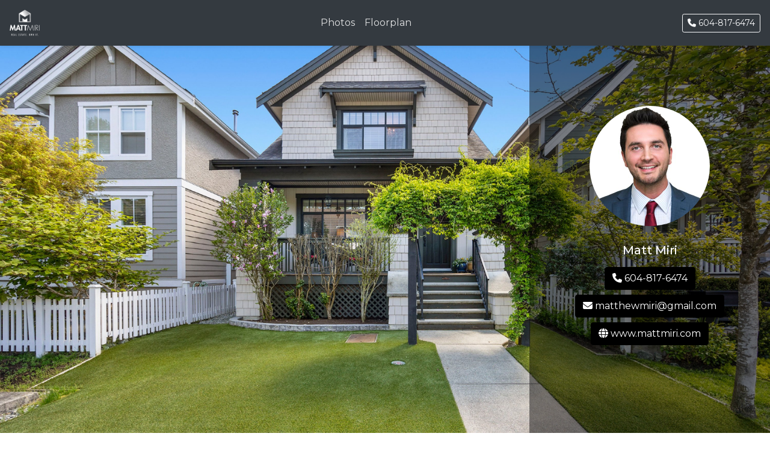

--- FILE ---
content_type: text/html; charset=UTF-8
request_url: https://www.cotala.com/70485
body_size: 5838
content:

<!DOCTYPE HTML PUBLIC "-//W3C//DTD HTML 4.01//EN" "http://www.w3.org/TR/html4/strict.dtd">
<html lang="en">
  <head>
    <!-- Global site tag (gtag.js) - Google Analytics -->
    <script async src="https://www.googletagmanager.com/gtag/js?id=UA-2958750-17"></script>
    <script>
      window.dataLayer = window.dataLayer || [];
      function gtag(){dataLayer.push(arguments);}
      gtag('js', new Date());

      gtag('config', 'UA-2958750-17');
    </script>

  <title>9396 Waska Street, Langley | MLS# R2776053 | Cotala Cross Media</title>

    <!-- Required meta tags -->
    <meta charset="charset=iso-8859-1">
    <meta name="viewport" content="width=device-width, initial-scale=1, shrink-to-fit=no">
    <meta name="description" content="Matt Miri: 9396 Waska Street, Langley  MLS# R2776053 by Cotala Cross Media">
    <meta name="keywords" content="R2776053,  virtual tour, 9396 Waska Street, Langley, Matt Miri, photo, pic, image, real estate, property, for sale, canada">

    <meta property="og:title" content="9396 Waska Street, Langley | MLS# R2776053 | Cotala Cross Media" />
    <meta property="og:image" content="https://www.cotala.com/tours/70485/70485_1.jpg" />
    <meta property="og:url" content="https://www.cotala.com/70485" />

    <BASE HREF="https://www.cotala.com/listing/">

        <link rel="canonical" href="https://www.cotala.com/70485" />

    <!-- Bootstrap CSS -->
    <!-- <link rel="stylesheet" href="https://stackpath.bootstrapcdn.com/bootstrap/4.3.1/css/bootstrap.min.css" integrity="sha384-ggOyR0iXCbMQv3Xipma34MD+dH/1fQ784/j6cY/iJTQUOhcWr7x9JvoRxT2MZw1T" crossorigin="anonymous"> -->
    <link rel="stylesheet" href="../include/css/bootstrap.custom.min.css">

    <link href="https://fonts.googleapis.com/css?family=Montserrat:400,400i,500,500i,600,600i,700,700i&display=swap" rel="stylesheet">

    <!-- FontAwesome Kit Setup -->
    <script src="https://kit.fontawesome.com/4d2e7dd7e9.js" crossorigin="anonymous"></script>

    <link rel="stylesheet" href="../include/css/baguetteBox.min.css">
    <link rel="stylesheet" href="css/listing.css">

    <link rel="apple-touch-icon" sizes="180x180" href="/apple-touch-icon.png">
    <link rel="icon" type="image/png" sizes="32x32" href="/favicon-32x32.png">
    <link rel="icon" type="image/png" sizes="16x16" href="/favicon-16x16.png">
    <link rel="manifest" href="/site.webmanifest">
    <meta name="msapplication-TileColor" content="#da532c">
    <meta name="theme-color" content="#ffffff">

    <!-- Ajax -->
  <script src="https://ajax.googleapis.com/ajax/libs/jquery/3.4.1/jquery.min.js"></script>

  <script>
    function gofullscreen() {
      var krpano = document.getElementById("krpanoSWFObject");
      krpano.set("fullscreen", true);
    }
    </script>
    <style>
    
  /* add dynamic in-line css */

  
  

    
          /* Main bgColour Calls for background areas */
      section.title, .footer-top, .jumbo {
        background-color:#3e4449;
        color:#fff;
      }
      .quick-info, .table thead.thead-accent th {
        color:#fff;
        border-color:#383e42; 
        background-color:#3e4449;
      }
      /* Main accentColour calls for buttons, etc */
      li.list-group-item.active {
        background-color: #000 !important;
      }
      li.list-group-item.active:hover {
        background-color:#191919 !important;
      }
      /*.quick-info, .table thead.thead-accent th { 
        color:#fff;
        border-color:#3e4449; 
        background-color:#3e4449;
      }*/

      a { color:#000; }

      a:hover { color:#191919; }

      
      hr.mini {
        border-color:#000;
      }
      
    
      .btn-primary {
        color:#fff;
        background-color:#000;
        border-color:#000;
      }

      .btn-primary:hover {
        color:#fff;
        background-color:#191919; 
        border-color:#191919; 
      }
      /* Vertically align logos! */
      .navbar-brand {
        height: 60px;
        display:flex;
        align-items:center;
        padding: 5px 0;
      }

      section.title { display: block !important; }
      .bg-img {
        background-image:url('https://www.cotala.com/tours/70485/70485_1.jpg?r=198878444');
        position:absolute;
        width: 100%;
        height: 100%;
        z-index: 99;
        background-size: cover;
        filter: blur(50px);
        transform:scale(1.3);
      }
      .jumbo-xl .realtor-box {
        color:#fff !important;
        background:#272727;
        position:relative;
        overflow:hidden;
      }
							 
    </style>
  </head>
 <!--  <body data-spy="scroll" data-target="#navbar1" data-offset="76"> -->
  <body data-spy="scroll" data-target="#navbar1" class="has-pics">
    
  

    
<header>

      <nav class="navbar navbar-expand-md navbar-dark bg-dark shadow-sm bg-faded fixed-top" id="navbar1">
  

    <a class="navbar-brand" href="javascript:void(0)">
          <img style="max-width:300px;height:auto;max-height:50px;" src="https://www.cotala.com/customers/2121/logo.png?r=497401272">
        </a>

    
    <button class="navbar-toggler navbar-toggler-right" type="button" data-toggle="collapse" data-target="#navbarSupportedContent" aria-controls="navbarSupportedContent" aria-expanded="false" aria-label="Toggle navigation">
      <span class="navbar-toggler-icon"></span>
    </button>

    <div class="collapse navbar-collapse" id="navbarSupportedContent">

      <ul class="navbar-nav mx-auto">
                                        <li class="nav-item"><a class="nav-link" href="https://www.cotala.com/70485#gallery">Photos</a></li>
                        <li class="nav-item"><a class="nav-link" href="https://www.cotala.com/70485#floorplan">Floorplan</a></li>
                
        <!-- OLD <li class="nav-item"><a class="nav-link" href="https://www.cotala.com/70485#info">Info</a></li> -->

      </ul>
            <div class="my-2 my-lg-0">
        <a class="btn btn-sm btn-outline-light" href="tel:6048176474">
          <i class="fa-solid fa-phone"></i> 604-817-6474        </a>


                <!-- <button class="btn btn-sm btn-outline-light" type="button"><i class="fas fa-phone-alt"></i> 778-888-8888</button> -->
      </div>
        </div>

  </nav>

</header>
<main role="main" style="margin-top:76px;"> <!-- the margin-top:76px; broke mobile header before -->
  <!-- <section class="jumbotron" style="background: url('https://www.cotala.com/tours/70485/70485_1.jpg') center center;background-size:cover;">
  </section> -->

  
    <section class="jumbo-mobile d-sm-block d-md-block d-lg-none p-0"><!-- Hide on LG & Above -->
       <img src="https://www.cotala.com/tours/70485/70485_1.jpg?r=367736409" width="929" height="600" class="img-fluid mobile-img" alt="9396 Waska Street, Langley" />

      
    </section>

  
  <section class="jumbo d-flex flex-row justify-content-end align-items-stretch" style="background: url('https://www.cotala.com/tours/70485/70485_1.jpg?r=930696561') center center;background-size:cover;">

      <!-- <img src="https://www.cotala.com/tours/70485/70485_1.jpg" class="img-fluid mobile-img" /> -->

      <div class="d-flex align-items-stretch text-center agent-right">
        <div class="customers d-flex flex-column align-self-center text-center mx-auto p-4">

          <div class="d-flex headshot flex-column align-self-center"><img src="https://www.cotala.com/customers/2121/headshot_lg.jpg?r=1408544336" class="headshot align-self-center" style="border-radius:50%; alt="Matt Miri"></div><div class="d-flex info flex-column p-4 single customer 2121"><div class="p-1"><h5>Matt Miri</h5></div><div class="p-1"><a class="btn btn-primary phone" href="tel:+6048176474"><i class="fa-solid fa-phone"></i> 604-817-6474</a></div><div class="p-1"><a class="btn btn-primary email" href="mailto:matthewmiri@gmail.com"><i class="fa-solid fa-envelope"></i> matthewmiri@gmail.com</a></div><div class="p-1"><a class="btn btn-primary url" href="http://www.mattmiri.com" target="_blank"><i class="fa-solid fa-globe"></i> www.mattmiri.com</a></div><div class="p-1"><ul class="list-inline"></ul></div></div>
          </div>

        </div>
      </div>

  </section>
  
  <section class="jumbo-xl d-flex flex-row ">

          <div class="d-flex">
        <img src="https://www.cotala.com/tours/70485/70485_1.jpg?r=244912339" width="900" height="581" class="img-fluid jumbo-xl-img" alt="9396 Waska Street, Langley" />
      </div>
        
    <div class="d-flex flex-fill align-items-stretch realtor-box" style="position:relative;">

      <div class="bg-img"></div>

      <div class="customers d-flex flex-column align-self-center text-center mx-auto p-4" style="z-index:999;">

        <div class="d-flex headshot flex-column align-self-center"><img src="https://www.cotala.com/customers/2121/headshot_lg.jpg?r=467883302" class="headshot align-self-center" style="border-radius:50%; alt="Matt Miri"></div><div class="d-flex info flex-column p-4 single customer 2121"><div class="p-1"><h5>Matt Miri</h5></div><div class="p-1"><a class="btn btn-primary phone" href="tel:+6048176474"><i class="fa-solid fa-phone"></i> 604-817-6474</a></div><div class="p-1"><a class="btn btn-primary email" href="mailto:matthewmiri@gmail.com"><i class="fa-solid fa-envelope"></i> matthewmiri@gmail.com</a></div><div class="p-1"><a class="btn btn-primary url" href="http://www.mattmiri.com" target="_blank"><i class="fa-solid fa-globe"></i> www.mattmiri.com</a></div><div class="p-1"><ul class="list-inline"></ul></div></div>
              </div>

    </div>

  </section>

  <section class="title text-center mb-60">
        <h1>9396 Waska Street, Langley</h1>
                  <div class="agent-mobile d-sm-block d-md-block d-lg-none p-0"><!-- Hide on LG & Above -->
          <hr class="mini" />
          <div class="container">
            <div class="row">

              <div class="col-sm-8 offset-sm-2"><div class="d-flex headshot flex-column align-self-center"><img src="https://www.cotala.com/customers/2121/headshot_lg.jpg?r=680870972" class="headshot align-self-center" style="border-radius:50%; alt="Matt Miri"></div><div class="d-flex info flex-column p-4 single customer 2121"><div class="p-1"><h5>Matt Miri</h5></div><div class="p-1"><a class="btn btn-primary phone" href="tel:+6048176474"><i class="fa-solid fa-phone"></i> 604-817-6474</a></div><div class="p-1"><a class="btn btn-primary email" href="mailto:matthewmiri@gmail.com"><i class="fa-solid fa-envelope"></i> matthewmiri@gmail.com</a></div><div class="p-1"><a class="btn btn-primary url" href="http://www.mattmiri.com" target="_blank"><i class="fa-solid fa-globe"></i> www.mattmiri.com</a></div><div class="p-1"><ul class="list-inline"></ul></div></div></div>
            </div>
          </div>
         </div>
  </section>

  
  
  
  
  
  <section class="text-center" id="gallery">
    <div class="container">
      <h2>Photos</h2>
      <hr class="mini" />
      <div class="d-sm-block d-md-block d-lg-block"> <!-- Hide on SM & MD -->
        <div class="row gallery "> <!-- no-gutters -->
      
          <div class="col-lg-3 col-md-3 col-sm-6 item hover-zoom">
                <a class="lightbox" href="https://www.cotala.com/tours/70485/70485_1.jpg?r=2020704173"><img data-src="https://www.cotala.com/tours/70485/70485_1_thm.jpg?r=1713371441" class="lazy img-fluid"/></a>
              </div><div class="col-lg-3 col-md-3 col-sm-6 item hover-zoom">
                <a class="lightbox" href="https://www.cotala.com/tours/70485/70485_2.jpg?r=2136149620"><img data-src="https://www.cotala.com/tours/70485/70485_2_thm.jpg?r=1670555535" class="lazy img-fluid"/></a>
              </div><div class="col-lg-3 col-md-3 col-sm-6 item hover-zoom">
                <a class="lightbox" href="https://www.cotala.com/tours/70485/70485_3.jpg?r=1232369102"><img data-src="https://www.cotala.com/tours/70485/70485_3_thm.jpg?r=991875933" class="lazy img-fluid"/></a>
              </div><div class="col-lg-3 col-md-3 col-sm-6 item hover-zoom">
                <a class="lightbox" href="https://www.cotala.com/tours/70485/70485_4.jpg?r=1716058492"><img data-src="https://www.cotala.com/tours/70485/70485_4_thm.jpg?r=279656808" class="lazy img-fluid"/></a>
              </div><div class="col-lg-3 col-md-3 col-sm-6 item hover-zoom">
                <a class="lightbox" href="https://www.cotala.com/tours/70485/70485_5.jpg?r=1228460698"><img data-src="https://www.cotala.com/tours/70485/70485_5_thm.jpg?r=1067857975" class="lazy img-fluid"/></a>
              </div><div class="col-lg-3 col-md-3 col-sm-6 item hover-zoom">
                <a class="lightbox" href="https://www.cotala.com/tours/70485/70485_6.jpg?r=30556951"><img data-src="https://www.cotala.com/tours/70485/70485_6_thm.jpg?r=1173025750" class="lazy img-fluid"/></a>
              </div><div class="col-lg-3 col-md-3 col-sm-6 item hover-zoom">
                <a class="lightbox" href="https://www.cotala.com/tours/70485/70485_7.jpg?r=934259330"><img data-src="https://www.cotala.com/tours/70485/70485_7_thm.jpg?r=1232868637" class="lazy img-fluid"/></a>
              </div><div class="col-lg-3 col-md-3 col-sm-6 item hover-zoom">
                <a class="lightbox" href="https://www.cotala.com/tours/70485/70485_8.jpg?r=1094547204"><img data-src="https://www.cotala.com/tours/70485/70485_8_thm.jpg?r=628928674" class="lazy img-fluid"/></a>
              </div><div class="col-lg-3 col-md-3 col-sm-6 item hover-zoom">
                <a class="lightbox" href="https://www.cotala.com/tours/70485/70485_9.jpg?r=1378401160"><img data-src="https://www.cotala.com/tours/70485/70485_9_thm.jpg?r=359515619" class="lazy img-fluid"/></a>
              </div><div class="col-lg-3 col-md-3 col-sm-6 item hover-zoom">
                <a class="lightbox" href="https://www.cotala.com/tours/70485/70485_10.jpg?r=105506680"><img data-src="https://www.cotala.com/tours/70485/70485_10_thm.jpg?r=1868883798" class="lazy img-fluid"/></a>
              </div><div class="col-lg-3 col-md-3 col-sm-6 item hover-zoom">
                <a class="lightbox" href="https://www.cotala.com/tours/70485/70485_11.jpg?r=1920542600"><img data-src="https://www.cotala.com/tours/70485/70485_11_thm.jpg?r=723688344" class="lazy img-fluid"/></a>
              </div><div class="col-lg-3 col-md-3 col-sm-6 item hover-zoom">
                <a class="lightbox" href="https://www.cotala.com/tours/70485/70485_12.jpg?r=1286728394"><img data-src="https://www.cotala.com/tours/70485/70485_12_thm.jpg?r=797358176" class="lazy img-fluid"/></a>
              </div><div class="row view-more collapse" id="viewAll" style="margin:0;"> <!-- no-gutters --><div class="col-lg-3 col-md-3 col-sm-6 item hover-zoom">
                <a class="lightbox" href="https://www.cotala.com/tours/70485/70485_13.jpg?r=801724446"><img data-src="https://www.cotala.com/tours/70485/70485_13_thm.jpg?r=1789372140" class="lazy img-fluid" /></a>
              </div><div class="col-lg-3 col-md-3 col-sm-6 item hover-zoom">
                <a class="lightbox" href="https://www.cotala.com/tours/70485/70485_14.jpg?r=62105887"><img data-src="https://www.cotala.com/tours/70485/70485_14_thm.jpg?r=1661092758" class="lazy img-fluid" /></a>
              </div><div class="col-lg-3 col-md-3 col-sm-6 item hover-zoom">
                <a class="lightbox" href="https://www.cotala.com/tours/70485/70485_15.jpg?r=1898769418"><img data-src="https://www.cotala.com/tours/70485/70485_15_thm.jpg?r=50732589" class="lazy img-fluid" /></a>
              </div><div class="col-lg-3 col-md-3 col-sm-6 item hover-zoom">
                <a class="lightbox" href="https://www.cotala.com/tours/70485/70485_16.jpg?r=1006126830"><img data-src="https://www.cotala.com/tours/70485/70485_16_thm.jpg?r=161690840" class="lazy img-fluid" /></a>
              </div><div class="col-lg-3 col-md-3 col-sm-6 item hover-zoom">
                <a class="lightbox" href="https://www.cotala.com/tours/70485/70485_17.jpg?r=999091827"><img data-src="https://www.cotala.com/tours/70485/70485_17_thm.jpg?r=173100832" class="lazy img-fluid" /></a>
              </div><div class="col-lg-3 col-md-3 col-sm-6 item hover-zoom">
                <a class="lightbox" href="https://www.cotala.com/tours/70485/70485_18.jpg?r=1505450134"><img data-src="https://www.cotala.com/tours/70485/70485_18_thm.jpg?r=1788816754" class="lazy img-fluid" /></a>
              </div><div class="col-lg-3 col-md-3 col-sm-6 item hover-zoom">
                <a class="lightbox" href="https://www.cotala.com/tours/70485/70485_19.jpg?r=581611408"><img data-src="https://www.cotala.com/tours/70485/70485_19_thm.jpg?r=983461474" class="lazy img-fluid" /></a>
              </div><div class="col-lg-3 col-md-3 col-sm-6 item hover-zoom">
                <a class="lightbox" href="https://www.cotala.com/tours/70485/70485_20.jpg?r=762974137"><img data-src="https://www.cotala.com/tours/70485/70485_20_thm.jpg?r=1451584755" class="lazy img-fluid" /></a>
              </div><div class="col-lg-3 col-md-3 col-sm-6 item hover-zoom">
                <a class="lightbox" href="https://www.cotala.com/tours/70485/70485_21.jpg?r=1307131506"><img data-src="https://www.cotala.com/tours/70485/70485_21_thm.jpg?r=1573990036" class="lazy img-fluid" /></a>
              </div><div class="col-lg-3 col-md-3 col-sm-6 item hover-zoom">
                <a class="lightbox" href="https://www.cotala.com/tours/70485/70485_22.jpg?r=1993558597"><img data-src="https://www.cotala.com/tours/70485/70485_22_thm.jpg?r=1196101863" class="lazy img-fluid" /></a>
              </div><div class="col-lg-3 col-md-3 col-sm-6 item hover-zoom">
                <a class="lightbox" href="https://www.cotala.com/tours/70485/70485_23.jpg?r=247491956"><img data-src="https://www.cotala.com/tours/70485/70485_23_thm.jpg?r=265456946" class="lazy img-fluid" /></a>
              </div><div class="col-lg-3 col-md-3 col-sm-6 item hover-zoom">
                <a class="lightbox" href="https://www.cotala.com/tours/70485/70485_24.jpg?r=268153427"><img data-src="https://www.cotala.com/tours/70485/70485_24_thm.jpg?r=1512274818" class="lazy img-fluid" /></a>
              </div><div class="col-lg-3 col-md-3 col-sm-6 item hover-zoom">
                <a class="lightbox" href="https://www.cotala.com/tours/70485/70485_25.jpg?r=872115506"><img data-src="https://www.cotala.com/tours/70485/70485_25_thm.jpg?r=796582692" class="lazy img-fluid" /></a>
              </div><div class="col-lg-3 col-md-3 col-sm-6 item hover-zoom">
                <a class="lightbox" href="https://www.cotala.com/tours/70485/70485_26.jpg?r=984411717"><img data-src="https://www.cotala.com/tours/70485/70485_26_thm.jpg?r=1177591390" class="lazy img-fluid" /></a>
              </div><div class="col-lg-3 col-md-3 col-sm-6 item hover-zoom">
                <a class="lightbox" href="https://www.cotala.com/tours/70485/70485_27.jpg?r=882932191"><img data-src="https://www.cotala.com/tours/70485/70485_27_thm.jpg?r=1519796804" class="lazy img-fluid" /></a>
              </div><div class="col-lg-3 col-md-3 col-sm-6 item hover-zoom">
                <a class="lightbox" href="https://www.cotala.com/tours/70485/70485_28.jpg?r=858246693"><img data-src="https://www.cotala.com/tours/70485/70485_28_thm.jpg?r=1844529743" class="lazy img-fluid" /></a>
              </div><div class="col-lg-3 col-md-3 col-sm-6 item hover-zoom">
                <a class="lightbox" href="https://www.cotala.com/tours/70485/70485_29.jpg?r=1857327898"><img data-src="https://www.cotala.com/tours/70485/70485_29_thm.jpg?r=1553402429" class="lazy img-fluid" /></a>
              </div><div class="col-lg-3 col-md-3 col-sm-6 item hover-zoom">
                <a class="lightbox" href="https://www.cotala.com/tours/70485/70485_30.jpg?r=1177579520"><img data-src="https://www.cotala.com/tours/70485/70485_30_thm.jpg?r=789700451" class="lazy img-fluid" /></a>
              </div><div class="col-lg-3 col-md-3 col-sm-6 item hover-zoom">
                <a class="lightbox" href="https://www.cotala.com/tours/70485/70485_31.jpg?r=1592448318"><img data-src="https://www.cotala.com/tours/70485/70485_31_thm.jpg?r=1924569800" class="lazy img-fluid" /></a>
              </div><div class="col-lg-3 col-md-3 col-sm-6 item hover-zoom">
                <a class="lightbox" href="https://www.cotala.com/tours/70485/70485_32.jpg?r=422369111"><img data-src="https://www.cotala.com/tours/70485/70485_32_thm.jpg?r=1127443975" class="lazy img-fluid" /></a>
              </div><div class="col-lg-3 col-md-3 col-sm-6 item hover-zoom">
                <a class="lightbox" href="https://www.cotala.com/tours/70485/70485_33.jpg?r=264208333"><img data-src="https://www.cotala.com/tours/70485/70485_33_thm.jpg?r=1466070788" class="lazy img-fluid" /></a>
              </div><div class="col-lg-3 col-md-3 col-sm-6 item hover-zoom">
                <a class="lightbox" href="https://www.cotala.com/tours/70485/70485_34.jpg?r=1694859835"><img data-src="https://www.cotala.com/tours/70485/70485_34_thm.jpg?r=1025698391" class="lazy img-fluid" /></a>
              </div><div class="col-lg-3 col-md-3 col-sm-6 item hover-zoom">
                <a class="lightbox" href="https://www.cotala.com/tours/70485/70485_35.jpg?r=840124939"><img data-src="https://www.cotala.com/tours/70485/70485_35_thm.jpg?r=1494383836" class="lazy img-fluid" /></a>
              </div><div class="col-lg-3 col-md-3 col-sm-6 item hover-zoom">
                <a class="lightbox" href="https://www.cotala.com/tours/70485/70485_36.jpg?r=508384022"><img data-src="https://www.cotala.com/tours/70485/70485_36_thm.jpg?r=862170811" class="lazy img-fluid" /></a>
              </div><div class="col-lg-3 col-md-3 col-sm-6 item hover-zoom">
                <a class="lightbox" href="https://www.cotala.com/tours/70485/70485_37.jpg?r=1733558521"><img data-src="https://www.cotala.com/tours/70485/70485_37_thm.jpg?r=520865134" class="lazy img-fluid" /></a>
              </div><div class="col-lg-3 col-md-3 col-sm-6 item hover-zoom">
                <a class="lightbox" href="https://www.cotala.com/tours/70485/70485_38.jpg?r=1369560241"><img data-src="https://www.cotala.com/tours/70485/70485_38_thm.jpg?r=1522923881" class="lazy img-fluid" /></a>
              </div><div class="col-lg-3 col-md-3 col-sm-6 item hover-zoom">
                <a class="lightbox" href="https://www.cotala.com/tours/70485/70485_39.jpg?r=1684404924"><img data-src="https://www.cotala.com/tours/70485/70485_39_thm.jpg?r=1816161940" class="lazy img-fluid" /></a>
              </div><div class="col-lg-3 col-md-3 col-sm-6 item hover-zoom">
                <a class="lightbox" href="https://www.cotala.com/tours/70485/70485_40.jpg?r=390506164"><img data-src="https://www.cotala.com/tours/70485/70485_40_thm.jpg?r=821455122" class="lazy img-fluid" /></a>
              </div><div class="col-lg-3 col-md-3 col-sm-6 item hover-zoom">
                <a class="lightbox" href="https://www.cotala.com/tours/70485/70485_41.jpg?r=388391843"><img data-src="https://www.cotala.com/tours/70485/70485_41_thm.jpg?r=1500685740" class="lazy img-fluid" /></a>
              </div><div class="col-lg-3 col-md-3 col-sm-6 item hover-zoom">
                <a class="lightbox" href="https://www.cotala.com/tours/70485/70485_42.jpg?r=881301514"><img data-src="https://www.cotala.com/tours/70485/70485_42_thm.jpg?r=1904426154" class="lazy img-fluid" /></a>
              </div><div class="col-lg-3 col-md-3 col-sm-6 item hover-zoom">
                <a class="lightbox" href="https://www.cotala.com/tours/70485/70485_43.jpg?r=1987038579"><img data-src="https://www.cotala.com/tours/70485/70485_43_thm.jpg?r=603752156" class="lazy img-fluid" /></a>
              </div>          </div>
        </div>
        <button class="btn btn-primary SeeMore2" type="button" data-toggle="collapse" data-target="#viewAll" aria-expanded="false" aria-controls="viewAll" id="viewAll-btn">
          View More
        </button>
      </div>
          </div>
  </section>
      
  



    
  <section class="floorplan text-center" id="floorplan">
    <div class="container">
      <div class="row">
        <div class="col-sm-12 col-md-12 col-lg-10 offset-lg-1">
            <h2>Floorplan</h2>
            <hr class="mini" />
            
              <img data-src="https://www.cotala.com/tours/70485/Floorplan_Branded.jpg?r=1073477073" class="lazy img-fluid" />
            
                    </div>
      </div>
    </div>
  </section>

  

      
  <!--<section class="info" id="info">
    <div class="container">
      <div class="row justify-content-md-center">

        <div class="col-sm-12 col-md-12 col-lg-8 contact text-left">
                  </div>

      </div>
    </div>
  </section>-->

  

</main>

<footer>
  <div class="footer-top mb-60">
    <div class="container">
      <div class="row justify-content-md-center">
        <div class="col-sm-12 text-center p-2">
          <h6>Additional</h6>
        </div>
        <div class="col-sm-12 text-center">
          <a class="btn btn-primary btn-lg m-2" target="_blank" title="Google Map: 9396 Waska Street, Langley" href="https://www.google.com/maps/place/9396+Waska+Street+Langley+BC+V1M+4G3/">
            <i class="fa-solid fa-location-dot"></i> View On Maps 
          </a>
                            </div>
      </div>
    </div>
  </div>

  <div class="footer-mid">
    <div class="container">
      <div class="row justify-content-md-center">
      
                      <div class="col-sm-12 col-md-8 text-center">
                <p><img class="lazy broker img-fluid" data-src="https://www.cotala.com/brokerages/6023200/6023200.svg?r=1207820839" height="50" alt="Royal LePage - Wolstencroft" style="border-radius:0;"></p>
                <p>Royal LePage - Wolstencroft</p>
              </div>
        
              
            <div class="col-sm-12 col-md-8 mls-info text-center">
              <p><img data-src="https://www.cotala.com/tours/images/mlsrlogo.gif" class="lazy"></p>
              <p>The trademarks MLS&reg;, Multiple Listing Service&reg; and the associated logos identify professional services rendered by REALTOR&reg; members of CREA to effect the purchase, sale and lease of real estate as part of a cooperative selling system. The trademarks REALTOR&reg;, REALTORS&reg; and the REALTOR&reg; logo are controlled by The Canadian Real Estate Association (CREA) and identify real estate professionals who are members of CREA.</p>
              <p>This site is protected by reCAPTCHA and the Google <a href="https://policies.google.com/privacy">Privacy Policy</a> and <a href="https://policies.google.com/terms">Terms of Service</a> apply.</p>
            </div>

                    
            
      </div>
    </div>
  </div>

  <div class="footer-btm">
    <div class="container text-center">
      <div class="footer-logo"><img data-src="img/cotala-logo-sm.png" class="lazy img-fluid" style="height:20px;" /></div>
      <small>
      Copyright &copy; 2026 <a href="https://www.cotala.com" target="new">Cotala Cross-Media Inc.</a> All rights reserved.
      </small>
    </div>
  </div>
</footer>
  

    <!-- Optional JavaScript -->
    <!-- jQuery first, then Popper.js, then Bootstrap JS -->
    <script src="https://code.jquery.com/jquery-3.3.1.slim.min.js" integrity="sha384-q8i/X+965DzO0rT7abK41JStQIAqVgRVzpbzo5smXKp4YfRvH+8abtTE1Pi6jizo" crossorigin="anonymous"></script>

    <script src="https://cdnjs.cloudflare.com/ajax/libs/popper.js/1.14.7/umd/popper.min.js" integrity="sha384-UO2eT0CpHqdSJQ6hJty5KVphtPhzWj9WO1clHTMGa3JDZwrnQq4sF86dIHNDz0W1" crossorigin="anonymous"></script>

    
    <!-- <script src="https://stackpath.bootstrapcdn.com/bootstrap/4.3.1/js/bootstrap.min.js" integrity="sha384-JjSmVgyd0p3pXB1rRibZUAYoIIy6OrQ6VrjIEaFf/nJGzIxFDsf4x0xIM+B07jRM" crossorigin="anonymous"></script> -->
    <script src="../include/js/bootstrap.min.js"></script>

    <script src="../include/js/baguetteBox.min.js"></script>

    <!-- LazyLoad JS https://github.com/verlok/lazyload -->
    <script src="https://cdn.jsdelivr.net/npm/vanilla-lazyload@12.4.0/dist/lazyload.min.js"></script>


    <script src="js/listing.js"></script>


    <!--- Form validation -->
    <script src="https://www.google.com/recaptcha/api.js" async defer></script>
    <script src="https://www.google.com/recaptcha/api.js?render=6LfAGd8UAAAAAGqtkPUk3X5zGKtQXIHFSlLNUVMB" async defer>
    // <script>
        grecaptcha.ready(function () {
            grecaptcha.execute('6LfAGd8UAAAAAGqtkPUk3X5zGKtQXIHFSlLNUVMB', { action: 'contact' }).then(function (token) {
                var recaptchaResponse = document.getElementById('recaptchaResponse');
                recaptchaResponse.value = token;
            });
        });
    </script>
    <script src="//cdnjs.cloudflare.com/ajax/libs/parsley.js/2.0.2/parsley.min.js"></script>
    
    <script>
      (function() {
        function logElementEvent(eventName, element) {
          console.log(
            Date.now(),
            eventName,
            element.getAttribute("data-src")
          );
        }
        var callback_enter = function(element) {
          logElementEvent("🔑 ENTERED", element);
        };
        var callback_exit = function(element) {
          logElementEvent("🚪 EXITED", element);
        };
        var callback_reveal = function(element) {
          logElementEvent("👁️ REVEALED", element);
        };
        var callback_loaded = function(element) {
          logElementEvent("👍 LOADED", element);
        };
        var callback_error = function(element) {
          logElementEvent("💀 ERROR", element);
          element.src =
            "https://via.placeholder.com/440x560/?text=Error+Placeholder";
        };
        var callback_finish = function() {
          logElementEvent("✔️ FINISHED", document.documentElement);
        };
        var lazyLoadInstance = new LazyLoad({
          elements_selector: ".lazy",
          // Assign the callbacks defined above
          // callback_enter: callback_enter,
          // callback_exit: callback_exit,
          // callback_reveal: callback_reveal,
          // callback_loaded: callback_loaded,
          // callback_error: callback_error,
          // callback_finish: callback_finish
        });
      })();
    </script>

  </body>

</html>



--- FILE ---
content_type: text/html; charset=utf-8
request_url: https://www.google.com/recaptcha/api2/anchor?ar=1&k=6LfAGd8UAAAAAGqtkPUk3X5zGKtQXIHFSlLNUVMB&co=aHR0cHM6Ly93d3cuY290YWxhLmNvbTo0NDM.&hl=en&v=PoyoqOPhxBO7pBk68S4YbpHZ&size=invisible&anchor-ms=20000&execute-ms=30000&cb=xed94oizx7l
body_size: 48731
content:
<!DOCTYPE HTML><html dir="ltr" lang="en"><head><meta http-equiv="Content-Type" content="text/html; charset=UTF-8">
<meta http-equiv="X-UA-Compatible" content="IE=edge">
<title>reCAPTCHA</title>
<style type="text/css">
/* cyrillic-ext */
@font-face {
  font-family: 'Roboto';
  font-style: normal;
  font-weight: 400;
  font-stretch: 100%;
  src: url(//fonts.gstatic.com/s/roboto/v48/KFO7CnqEu92Fr1ME7kSn66aGLdTylUAMa3GUBHMdazTgWw.woff2) format('woff2');
  unicode-range: U+0460-052F, U+1C80-1C8A, U+20B4, U+2DE0-2DFF, U+A640-A69F, U+FE2E-FE2F;
}
/* cyrillic */
@font-face {
  font-family: 'Roboto';
  font-style: normal;
  font-weight: 400;
  font-stretch: 100%;
  src: url(//fonts.gstatic.com/s/roboto/v48/KFO7CnqEu92Fr1ME7kSn66aGLdTylUAMa3iUBHMdazTgWw.woff2) format('woff2');
  unicode-range: U+0301, U+0400-045F, U+0490-0491, U+04B0-04B1, U+2116;
}
/* greek-ext */
@font-face {
  font-family: 'Roboto';
  font-style: normal;
  font-weight: 400;
  font-stretch: 100%;
  src: url(//fonts.gstatic.com/s/roboto/v48/KFO7CnqEu92Fr1ME7kSn66aGLdTylUAMa3CUBHMdazTgWw.woff2) format('woff2');
  unicode-range: U+1F00-1FFF;
}
/* greek */
@font-face {
  font-family: 'Roboto';
  font-style: normal;
  font-weight: 400;
  font-stretch: 100%;
  src: url(//fonts.gstatic.com/s/roboto/v48/KFO7CnqEu92Fr1ME7kSn66aGLdTylUAMa3-UBHMdazTgWw.woff2) format('woff2');
  unicode-range: U+0370-0377, U+037A-037F, U+0384-038A, U+038C, U+038E-03A1, U+03A3-03FF;
}
/* math */
@font-face {
  font-family: 'Roboto';
  font-style: normal;
  font-weight: 400;
  font-stretch: 100%;
  src: url(//fonts.gstatic.com/s/roboto/v48/KFO7CnqEu92Fr1ME7kSn66aGLdTylUAMawCUBHMdazTgWw.woff2) format('woff2');
  unicode-range: U+0302-0303, U+0305, U+0307-0308, U+0310, U+0312, U+0315, U+031A, U+0326-0327, U+032C, U+032F-0330, U+0332-0333, U+0338, U+033A, U+0346, U+034D, U+0391-03A1, U+03A3-03A9, U+03B1-03C9, U+03D1, U+03D5-03D6, U+03F0-03F1, U+03F4-03F5, U+2016-2017, U+2034-2038, U+203C, U+2040, U+2043, U+2047, U+2050, U+2057, U+205F, U+2070-2071, U+2074-208E, U+2090-209C, U+20D0-20DC, U+20E1, U+20E5-20EF, U+2100-2112, U+2114-2115, U+2117-2121, U+2123-214F, U+2190, U+2192, U+2194-21AE, U+21B0-21E5, U+21F1-21F2, U+21F4-2211, U+2213-2214, U+2216-22FF, U+2308-230B, U+2310, U+2319, U+231C-2321, U+2336-237A, U+237C, U+2395, U+239B-23B7, U+23D0, U+23DC-23E1, U+2474-2475, U+25AF, U+25B3, U+25B7, U+25BD, U+25C1, U+25CA, U+25CC, U+25FB, U+266D-266F, U+27C0-27FF, U+2900-2AFF, U+2B0E-2B11, U+2B30-2B4C, U+2BFE, U+3030, U+FF5B, U+FF5D, U+1D400-1D7FF, U+1EE00-1EEFF;
}
/* symbols */
@font-face {
  font-family: 'Roboto';
  font-style: normal;
  font-weight: 400;
  font-stretch: 100%;
  src: url(//fonts.gstatic.com/s/roboto/v48/KFO7CnqEu92Fr1ME7kSn66aGLdTylUAMaxKUBHMdazTgWw.woff2) format('woff2');
  unicode-range: U+0001-000C, U+000E-001F, U+007F-009F, U+20DD-20E0, U+20E2-20E4, U+2150-218F, U+2190, U+2192, U+2194-2199, U+21AF, U+21E6-21F0, U+21F3, U+2218-2219, U+2299, U+22C4-22C6, U+2300-243F, U+2440-244A, U+2460-24FF, U+25A0-27BF, U+2800-28FF, U+2921-2922, U+2981, U+29BF, U+29EB, U+2B00-2BFF, U+4DC0-4DFF, U+FFF9-FFFB, U+10140-1018E, U+10190-1019C, U+101A0, U+101D0-101FD, U+102E0-102FB, U+10E60-10E7E, U+1D2C0-1D2D3, U+1D2E0-1D37F, U+1F000-1F0FF, U+1F100-1F1AD, U+1F1E6-1F1FF, U+1F30D-1F30F, U+1F315, U+1F31C, U+1F31E, U+1F320-1F32C, U+1F336, U+1F378, U+1F37D, U+1F382, U+1F393-1F39F, U+1F3A7-1F3A8, U+1F3AC-1F3AF, U+1F3C2, U+1F3C4-1F3C6, U+1F3CA-1F3CE, U+1F3D4-1F3E0, U+1F3ED, U+1F3F1-1F3F3, U+1F3F5-1F3F7, U+1F408, U+1F415, U+1F41F, U+1F426, U+1F43F, U+1F441-1F442, U+1F444, U+1F446-1F449, U+1F44C-1F44E, U+1F453, U+1F46A, U+1F47D, U+1F4A3, U+1F4B0, U+1F4B3, U+1F4B9, U+1F4BB, U+1F4BF, U+1F4C8-1F4CB, U+1F4D6, U+1F4DA, U+1F4DF, U+1F4E3-1F4E6, U+1F4EA-1F4ED, U+1F4F7, U+1F4F9-1F4FB, U+1F4FD-1F4FE, U+1F503, U+1F507-1F50B, U+1F50D, U+1F512-1F513, U+1F53E-1F54A, U+1F54F-1F5FA, U+1F610, U+1F650-1F67F, U+1F687, U+1F68D, U+1F691, U+1F694, U+1F698, U+1F6AD, U+1F6B2, U+1F6B9-1F6BA, U+1F6BC, U+1F6C6-1F6CF, U+1F6D3-1F6D7, U+1F6E0-1F6EA, U+1F6F0-1F6F3, U+1F6F7-1F6FC, U+1F700-1F7FF, U+1F800-1F80B, U+1F810-1F847, U+1F850-1F859, U+1F860-1F887, U+1F890-1F8AD, U+1F8B0-1F8BB, U+1F8C0-1F8C1, U+1F900-1F90B, U+1F93B, U+1F946, U+1F984, U+1F996, U+1F9E9, U+1FA00-1FA6F, U+1FA70-1FA7C, U+1FA80-1FA89, U+1FA8F-1FAC6, U+1FACE-1FADC, U+1FADF-1FAE9, U+1FAF0-1FAF8, U+1FB00-1FBFF;
}
/* vietnamese */
@font-face {
  font-family: 'Roboto';
  font-style: normal;
  font-weight: 400;
  font-stretch: 100%;
  src: url(//fonts.gstatic.com/s/roboto/v48/KFO7CnqEu92Fr1ME7kSn66aGLdTylUAMa3OUBHMdazTgWw.woff2) format('woff2');
  unicode-range: U+0102-0103, U+0110-0111, U+0128-0129, U+0168-0169, U+01A0-01A1, U+01AF-01B0, U+0300-0301, U+0303-0304, U+0308-0309, U+0323, U+0329, U+1EA0-1EF9, U+20AB;
}
/* latin-ext */
@font-face {
  font-family: 'Roboto';
  font-style: normal;
  font-weight: 400;
  font-stretch: 100%;
  src: url(//fonts.gstatic.com/s/roboto/v48/KFO7CnqEu92Fr1ME7kSn66aGLdTylUAMa3KUBHMdazTgWw.woff2) format('woff2');
  unicode-range: U+0100-02BA, U+02BD-02C5, U+02C7-02CC, U+02CE-02D7, U+02DD-02FF, U+0304, U+0308, U+0329, U+1D00-1DBF, U+1E00-1E9F, U+1EF2-1EFF, U+2020, U+20A0-20AB, U+20AD-20C0, U+2113, U+2C60-2C7F, U+A720-A7FF;
}
/* latin */
@font-face {
  font-family: 'Roboto';
  font-style: normal;
  font-weight: 400;
  font-stretch: 100%;
  src: url(//fonts.gstatic.com/s/roboto/v48/KFO7CnqEu92Fr1ME7kSn66aGLdTylUAMa3yUBHMdazQ.woff2) format('woff2');
  unicode-range: U+0000-00FF, U+0131, U+0152-0153, U+02BB-02BC, U+02C6, U+02DA, U+02DC, U+0304, U+0308, U+0329, U+2000-206F, U+20AC, U+2122, U+2191, U+2193, U+2212, U+2215, U+FEFF, U+FFFD;
}
/* cyrillic-ext */
@font-face {
  font-family: 'Roboto';
  font-style: normal;
  font-weight: 500;
  font-stretch: 100%;
  src: url(//fonts.gstatic.com/s/roboto/v48/KFO7CnqEu92Fr1ME7kSn66aGLdTylUAMa3GUBHMdazTgWw.woff2) format('woff2');
  unicode-range: U+0460-052F, U+1C80-1C8A, U+20B4, U+2DE0-2DFF, U+A640-A69F, U+FE2E-FE2F;
}
/* cyrillic */
@font-face {
  font-family: 'Roboto';
  font-style: normal;
  font-weight: 500;
  font-stretch: 100%;
  src: url(//fonts.gstatic.com/s/roboto/v48/KFO7CnqEu92Fr1ME7kSn66aGLdTylUAMa3iUBHMdazTgWw.woff2) format('woff2');
  unicode-range: U+0301, U+0400-045F, U+0490-0491, U+04B0-04B1, U+2116;
}
/* greek-ext */
@font-face {
  font-family: 'Roboto';
  font-style: normal;
  font-weight: 500;
  font-stretch: 100%;
  src: url(//fonts.gstatic.com/s/roboto/v48/KFO7CnqEu92Fr1ME7kSn66aGLdTylUAMa3CUBHMdazTgWw.woff2) format('woff2');
  unicode-range: U+1F00-1FFF;
}
/* greek */
@font-face {
  font-family: 'Roboto';
  font-style: normal;
  font-weight: 500;
  font-stretch: 100%;
  src: url(//fonts.gstatic.com/s/roboto/v48/KFO7CnqEu92Fr1ME7kSn66aGLdTylUAMa3-UBHMdazTgWw.woff2) format('woff2');
  unicode-range: U+0370-0377, U+037A-037F, U+0384-038A, U+038C, U+038E-03A1, U+03A3-03FF;
}
/* math */
@font-face {
  font-family: 'Roboto';
  font-style: normal;
  font-weight: 500;
  font-stretch: 100%;
  src: url(//fonts.gstatic.com/s/roboto/v48/KFO7CnqEu92Fr1ME7kSn66aGLdTylUAMawCUBHMdazTgWw.woff2) format('woff2');
  unicode-range: U+0302-0303, U+0305, U+0307-0308, U+0310, U+0312, U+0315, U+031A, U+0326-0327, U+032C, U+032F-0330, U+0332-0333, U+0338, U+033A, U+0346, U+034D, U+0391-03A1, U+03A3-03A9, U+03B1-03C9, U+03D1, U+03D5-03D6, U+03F0-03F1, U+03F4-03F5, U+2016-2017, U+2034-2038, U+203C, U+2040, U+2043, U+2047, U+2050, U+2057, U+205F, U+2070-2071, U+2074-208E, U+2090-209C, U+20D0-20DC, U+20E1, U+20E5-20EF, U+2100-2112, U+2114-2115, U+2117-2121, U+2123-214F, U+2190, U+2192, U+2194-21AE, U+21B0-21E5, U+21F1-21F2, U+21F4-2211, U+2213-2214, U+2216-22FF, U+2308-230B, U+2310, U+2319, U+231C-2321, U+2336-237A, U+237C, U+2395, U+239B-23B7, U+23D0, U+23DC-23E1, U+2474-2475, U+25AF, U+25B3, U+25B7, U+25BD, U+25C1, U+25CA, U+25CC, U+25FB, U+266D-266F, U+27C0-27FF, U+2900-2AFF, U+2B0E-2B11, U+2B30-2B4C, U+2BFE, U+3030, U+FF5B, U+FF5D, U+1D400-1D7FF, U+1EE00-1EEFF;
}
/* symbols */
@font-face {
  font-family: 'Roboto';
  font-style: normal;
  font-weight: 500;
  font-stretch: 100%;
  src: url(//fonts.gstatic.com/s/roboto/v48/KFO7CnqEu92Fr1ME7kSn66aGLdTylUAMaxKUBHMdazTgWw.woff2) format('woff2');
  unicode-range: U+0001-000C, U+000E-001F, U+007F-009F, U+20DD-20E0, U+20E2-20E4, U+2150-218F, U+2190, U+2192, U+2194-2199, U+21AF, U+21E6-21F0, U+21F3, U+2218-2219, U+2299, U+22C4-22C6, U+2300-243F, U+2440-244A, U+2460-24FF, U+25A0-27BF, U+2800-28FF, U+2921-2922, U+2981, U+29BF, U+29EB, U+2B00-2BFF, U+4DC0-4DFF, U+FFF9-FFFB, U+10140-1018E, U+10190-1019C, U+101A0, U+101D0-101FD, U+102E0-102FB, U+10E60-10E7E, U+1D2C0-1D2D3, U+1D2E0-1D37F, U+1F000-1F0FF, U+1F100-1F1AD, U+1F1E6-1F1FF, U+1F30D-1F30F, U+1F315, U+1F31C, U+1F31E, U+1F320-1F32C, U+1F336, U+1F378, U+1F37D, U+1F382, U+1F393-1F39F, U+1F3A7-1F3A8, U+1F3AC-1F3AF, U+1F3C2, U+1F3C4-1F3C6, U+1F3CA-1F3CE, U+1F3D4-1F3E0, U+1F3ED, U+1F3F1-1F3F3, U+1F3F5-1F3F7, U+1F408, U+1F415, U+1F41F, U+1F426, U+1F43F, U+1F441-1F442, U+1F444, U+1F446-1F449, U+1F44C-1F44E, U+1F453, U+1F46A, U+1F47D, U+1F4A3, U+1F4B0, U+1F4B3, U+1F4B9, U+1F4BB, U+1F4BF, U+1F4C8-1F4CB, U+1F4D6, U+1F4DA, U+1F4DF, U+1F4E3-1F4E6, U+1F4EA-1F4ED, U+1F4F7, U+1F4F9-1F4FB, U+1F4FD-1F4FE, U+1F503, U+1F507-1F50B, U+1F50D, U+1F512-1F513, U+1F53E-1F54A, U+1F54F-1F5FA, U+1F610, U+1F650-1F67F, U+1F687, U+1F68D, U+1F691, U+1F694, U+1F698, U+1F6AD, U+1F6B2, U+1F6B9-1F6BA, U+1F6BC, U+1F6C6-1F6CF, U+1F6D3-1F6D7, U+1F6E0-1F6EA, U+1F6F0-1F6F3, U+1F6F7-1F6FC, U+1F700-1F7FF, U+1F800-1F80B, U+1F810-1F847, U+1F850-1F859, U+1F860-1F887, U+1F890-1F8AD, U+1F8B0-1F8BB, U+1F8C0-1F8C1, U+1F900-1F90B, U+1F93B, U+1F946, U+1F984, U+1F996, U+1F9E9, U+1FA00-1FA6F, U+1FA70-1FA7C, U+1FA80-1FA89, U+1FA8F-1FAC6, U+1FACE-1FADC, U+1FADF-1FAE9, U+1FAF0-1FAF8, U+1FB00-1FBFF;
}
/* vietnamese */
@font-face {
  font-family: 'Roboto';
  font-style: normal;
  font-weight: 500;
  font-stretch: 100%;
  src: url(//fonts.gstatic.com/s/roboto/v48/KFO7CnqEu92Fr1ME7kSn66aGLdTylUAMa3OUBHMdazTgWw.woff2) format('woff2');
  unicode-range: U+0102-0103, U+0110-0111, U+0128-0129, U+0168-0169, U+01A0-01A1, U+01AF-01B0, U+0300-0301, U+0303-0304, U+0308-0309, U+0323, U+0329, U+1EA0-1EF9, U+20AB;
}
/* latin-ext */
@font-face {
  font-family: 'Roboto';
  font-style: normal;
  font-weight: 500;
  font-stretch: 100%;
  src: url(//fonts.gstatic.com/s/roboto/v48/KFO7CnqEu92Fr1ME7kSn66aGLdTylUAMa3KUBHMdazTgWw.woff2) format('woff2');
  unicode-range: U+0100-02BA, U+02BD-02C5, U+02C7-02CC, U+02CE-02D7, U+02DD-02FF, U+0304, U+0308, U+0329, U+1D00-1DBF, U+1E00-1E9F, U+1EF2-1EFF, U+2020, U+20A0-20AB, U+20AD-20C0, U+2113, U+2C60-2C7F, U+A720-A7FF;
}
/* latin */
@font-face {
  font-family: 'Roboto';
  font-style: normal;
  font-weight: 500;
  font-stretch: 100%;
  src: url(//fonts.gstatic.com/s/roboto/v48/KFO7CnqEu92Fr1ME7kSn66aGLdTylUAMa3yUBHMdazQ.woff2) format('woff2');
  unicode-range: U+0000-00FF, U+0131, U+0152-0153, U+02BB-02BC, U+02C6, U+02DA, U+02DC, U+0304, U+0308, U+0329, U+2000-206F, U+20AC, U+2122, U+2191, U+2193, U+2212, U+2215, U+FEFF, U+FFFD;
}
/* cyrillic-ext */
@font-face {
  font-family: 'Roboto';
  font-style: normal;
  font-weight: 900;
  font-stretch: 100%;
  src: url(//fonts.gstatic.com/s/roboto/v48/KFO7CnqEu92Fr1ME7kSn66aGLdTylUAMa3GUBHMdazTgWw.woff2) format('woff2');
  unicode-range: U+0460-052F, U+1C80-1C8A, U+20B4, U+2DE0-2DFF, U+A640-A69F, U+FE2E-FE2F;
}
/* cyrillic */
@font-face {
  font-family: 'Roboto';
  font-style: normal;
  font-weight: 900;
  font-stretch: 100%;
  src: url(//fonts.gstatic.com/s/roboto/v48/KFO7CnqEu92Fr1ME7kSn66aGLdTylUAMa3iUBHMdazTgWw.woff2) format('woff2');
  unicode-range: U+0301, U+0400-045F, U+0490-0491, U+04B0-04B1, U+2116;
}
/* greek-ext */
@font-face {
  font-family: 'Roboto';
  font-style: normal;
  font-weight: 900;
  font-stretch: 100%;
  src: url(//fonts.gstatic.com/s/roboto/v48/KFO7CnqEu92Fr1ME7kSn66aGLdTylUAMa3CUBHMdazTgWw.woff2) format('woff2');
  unicode-range: U+1F00-1FFF;
}
/* greek */
@font-face {
  font-family: 'Roboto';
  font-style: normal;
  font-weight: 900;
  font-stretch: 100%;
  src: url(//fonts.gstatic.com/s/roboto/v48/KFO7CnqEu92Fr1ME7kSn66aGLdTylUAMa3-UBHMdazTgWw.woff2) format('woff2');
  unicode-range: U+0370-0377, U+037A-037F, U+0384-038A, U+038C, U+038E-03A1, U+03A3-03FF;
}
/* math */
@font-face {
  font-family: 'Roboto';
  font-style: normal;
  font-weight: 900;
  font-stretch: 100%;
  src: url(//fonts.gstatic.com/s/roboto/v48/KFO7CnqEu92Fr1ME7kSn66aGLdTylUAMawCUBHMdazTgWw.woff2) format('woff2');
  unicode-range: U+0302-0303, U+0305, U+0307-0308, U+0310, U+0312, U+0315, U+031A, U+0326-0327, U+032C, U+032F-0330, U+0332-0333, U+0338, U+033A, U+0346, U+034D, U+0391-03A1, U+03A3-03A9, U+03B1-03C9, U+03D1, U+03D5-03D6, U+03F0-03F1, U+03F4-03F5, U+2016-2017, U+2034-2038, U+203C, U+2040, U+2043, U+2047, U+2050, U+2057, U+205F, U+2070-2071, U+2074-208E, U+2090-209C, U+20D0-20DC, U+20E1, U+20E5-20EF, U+2100-2112, U+2114-2115, U+2117-2121, U+2123-214F, U+2190, U+2192, U+2194-21AE, U+21B0-21E5, U+21F1-21F2, U+21F4-2211, U+2213-2214, U+2216-22FF, U+2308-230B, U+2310, U+2319, U+231C-2321, U+2336-237A, U+237C, U+2395, U+239B-23B7, U+23D0, U+23DC-23E1, U+2474-2475, U+25AF, U+25B3, U+25B7, U+25BD, U+25C1, U+25CA, U+25CC, U+25FB, U+266D-266F, U+27C0-27FF, U+2900-2AFF, U+2B0E-2B11, U+2B30-2B4C, U+2BFE, U+3030, U+FF5B, U+FF5D, U+1D400-1D7FF, U+1EE00-1EEFF;
}
/* symbols */
@font-face {
  font-family: 'Roboto';
  font-style: normal;
  font-weight: 900;
  font-stretch: 100%;
  src: url(//fonts.gstatic.com/s/roboto/v48/KFO7CnqEu92Fr1ME7kSn66aGLdTylUAMaxKUBHMdazTgWw.woff2) format('woff2');
  unicode-range: U+0001-000C, U+000E-001F, U+007F-009F, U+20DD-20E0, U+20E2-20E4, U+2150-218F, U+2190, U+2192, U+2194-2199, U+21AF, U+21E6-21F0, U+21F3, U+2218-2219, U+2299, U+22C4-22C6, U+2300-243F, U+2440-244A, U+2460-24FF, U+25A0-27BF, U+2800-28FF, U+2921-2922, U+2981, U+29BF, U+29EB, U+2B00-2BFF, U+4DC0-4DFF, U+FFF9-FFFB, U+10140-1018E, U+10190-1019C, U+101A0, U+101D0-101FD, U+102E0-102FB, U+10E60-10E7E, U+1D2C0-1D2D3, U+1D2E0-1D37F, U+1F000-1F0FF, U+1F100-1F1AD, U+1F1E6-1F1FF, U+1F30D-1F30F, U+1F315, U+1F31C, U+1F31E, U+1F320-1F32C, U+1F336, U+1F378, U+1F37D, U+1F382, U+1F393-1F39F, U+1F3A7-1F3A8, U+1F3AC-1F3AF, U+1F3C2, U+1F3C4-1F3C6, U+1F3CA-1F3CE, U+1F3D4-1F3E0, U+1F3ED, U+1F3F1-1F3F3, U+1F3F5-1F3F7, U+1F408, U+1F415, U+1F41F, U+1F426, U+1F43F, U+1F441-1F442, U+1F444, U+1F446-1F449, U+1F44C-1F44E, U+1F453, U+1F46A, U+1F47D, U+1F4A3, U+1F4B0, U+1F4B3, U+1F4B9, U+1F4BB, U+1F4BF, U+1F4C8-1F4CB, U+1F4D6, U+1F4DA, U+1F4DF, U+1F4E3-1F4E6, U+1F4EA-1F4ED, U+1F4F7, U+1F4F9-1F4FB, U+1F4FD-1F4FE, U+1F503, U+1F507-1F50B, U+1F50D, U+1F512-1F513, U+1F53E-1F54A, U+1F54F-1F5FA, U+1F610, U+1F650-1F67F, U+1F687, U+1F68D, U+1F691, U+1F694, U+1F698, U+1F6AD, U+1F6B2, U+1F6B9-1F6BA, U+1F6BC, U+1F6C6-1F6CF, U+1F6D3-1F6D7, U+1F6E0-1F6EA, U+1F6F0-1F6F3, U+1F6F7-1F6FC, U+1F700-1F7FF, U+1F800-1F80B, U+1F810-1F847, U+1F850-1F859, U+1F860-1F887, U+1F890-1F8AD, U+1F8B0-1F8BB, U+1F8C0-1F8C1, U+1F900-1F90B, U+1F93B, U+1F946, U+1F984, U+1F996, U+1F9E9, U+1FA00-1FA6F, U+1FA70-1FA7C, U+1FA80-1FA89, U+1FA8F-1FAC6, U+1FACE-1FADC, U+1FADF-1FAE9, U+1FAF0-1FAF8, U+1FB00-1FBFF;
}
/* vietnamese */
@font-face {
  font-family: 'Roboto';
  font-style: normal;
  font-weight: 900;
  font-stretch: 100%;
  src: url(//fonts.gstatic.com/s/roboto/v48/KFO7CnqEu92Fr1ME7kSn66aGLdTylUAMa3OUBHMdazTgWw.woff2) format('woff2');
  unicode-range: U+0102-0103, U+0110-0111, U+0128-0129, U+0168-0169, U+01A0-01A1, U+01AF-01B0, U+0300-0301, U+0303-0304, U+0308-0309, U+0323, U+0329, U+1EA0-1EF9, U+20AB;
}
/* latin-ext */
@font-face {
  font-family: 'Roboto';
  font-style: normal;
  font-weight: 900;
  font-stretch: 100%;
  src: url(//fonts.gstatic.com/s/roboto/v48/KFO7CnqEu92Fr1ME7kSn66aGLdTylUAMa3KUBHMdazTgWw.woff2) format('woff2');
  unicode-range: U+0100-02BA, U+02BD-02C5, U+02C7-02CC, U+02CE-02D7, U+02DD-02FF, U+0304, U+0308, U+0329, U+1D00-1DBF, U+1E00-1E9F, U+1EF2-1EFF, U+2020, U+20A0-20AB, U+20AD-20C0, U+2113, U+2C60-2C7F, U+A720-A7FF;
}
/* latin */
@font-face {
  font-family: 'Roboto';
  font-style: normal;
  font-weight: 900;
  font-stretch: 100%;
  src: url(//fonts.gstatic.com/s/roboto/v48/KFO7CnqEu92Fr1ME7kSn66aGLdTylUAMa3yUBHMdazQ.woff2) format('woff2');
  unicode-range: U+0000-00FF, U+0131, U+0152-0153, U+02BB-02BC, U+02C6, U+02DA, U+02DC, U+0304, U+0308, U+0329, U+2000-206F, U+20AC, U+2122, U+2191, U+2193, U+2212, U+2215, U+FEFF, U+FFFD;
}

</style>
<link rel="stylesheet" type="text/css" href="https://www.gstatic.com/recaptcha/releases/PoyoqOPhxBO7pBk68S4YbpHZ/styles__ltr.css">
<script nonce="HXs6BO-8VptWNN1RuInkgg" type="text/javascript">window['__recaptcha_api'] = 'https://www.google.com/recaptcha/api2/';</script>
<script type="text/javascript" src="https://www.gstatic.com/recaptcha/releases/PoyoqOPhxBO7pBk68S4YbpHZ/recaptcha__en.js" nonce="HXs6BO-8VptWNN1RuInkgg">
      
    </script></head>
<body><div id="rc-anchor-alert" class="rc-anchor-alert"></div>
<input type="hidden" id="recaptcha-token" value="[base64]">
<script type="text/javascript" nonce="HXs6BO-8VptWNN1RuInkgg">
      recaptcha.anchor.Main.init("[\x22ainput\x22,[\x22bgdata\x22,\x22\x22,\[base64]/[base64]/UltIKytdPWE6KGE8MjA0OD9SW0grK109YT4+NnwxOTI6KChhJjY0NTEyKT09NTUyOTYmJnErMTxoLmxlbmd0aCYmKGguY2hhckNvZGVBdChxKzEpJjY0NTEyKT09NTYzMjA/[base64]/MjU1OlI/[base64]/[base64]/[base64]/[base64]/[base64]/[base64]/[base64]/[base64]/[base64]/[base64]\x22,\[base64]\x22,\x22LWw5WMOAeRDCg8KtwpLDnMKQw7DCgsOQMsKPbMOSfsOEA8OSwoBnwrbCiibCkk1pb0/[base64]/[base64]/DnsOLKVxSw5fDhcOrw7LDk8Oiw6x1w7zCj8Ojw6zDgMO9M3Bpw7dRPMOVw5/[base64]/ClMObw5XDnsKEworDqsOCS8KEUmwLw6TCk1Nxwo8+ZMKve33CsMKmwo/Ci8OQw7TDrMOAC8KVH8O5w6LCsTfCrMKQw59MamxUwp7DjsOHYsOJNsKoHsKvwrgZEl4UTypcQ2LDvBHDiHXCt8Kbwr/CqnnDgsOYc8KxZ8O9DBwbwroyNE8LwrMowq3Cg8OwwphtR1TDqcO5wpvCr3/Dt8Olwp11eMOwwrxEGcOMXj/CuQVOwodlRn7DqD7CmTnCsMOtP8KhC27DrMOdwrLDjkZSw6zCjcOWwqfCksOnV8KcDUldM8Kfw7hoNjbCpVXCs0zDrcOpLF0mwplqegFpUcK2wpXCvsO4UVDCnw8tWCw5EH/DlXQiLDbDkEbDqBpKJl/Cu8OgwrLDqsKIwqLCm3UYw6PCj8KEwpcADcOqV8KNw6AFw4RFw4vDtsOFwqliH1NhUcKLWhkCw755wqNTfildQQ7CulLCtcKXwrJYOC8fwpbCkMOYw4oMw5DCh8OMwrYgWsOGdnrDlgQyenLDiH3DvMO/wq08wqhMKSZRwofCnjlfR1lhcsORw4jDsRDDkMOAJcOrFRZIfCfCrW7ClcOBw4HCrzLCjcKbOsKFw6cDw43Dj8O8wql2BMO/NsOMw47CsAdENxfDujDCrknDl8K7acOyKTUsw796Fl/[base64]/CvANPaHPDkMOPw57DjcO7w5vCpsO0wqTDgjXCtnsiwpRRwprDtsK8woHDkMO8wrHCo1LDk8OCL35JVgF/w6jCpgfDocKaSsOUPMOuw6fClsOMOsKGw4fCnkvDm8OzMsOcCyPDiGUAwolawrNEZMOHworCghQAwqV3Fyh2w5/[base64]/[base64]/CuMKawq/[base64]/[base64]/[base64]/[base64]/Dji3CjcOPwpXCvgLDnRHDlMKfJMOWwo1JRsKqAMKyTzLDsMOJwrjDj3pdwr/DqMK5RTDDm8K3wobCuSvDnsKkeUlpw49bBMO7woscw7/DuiXDmBE8eMOrwr4sYMKeT3PDtilpw4LCj8OGC8KzwoPCmnzDvcOQBhLCpiDDvcOTFMOYQMOJwo/DpsKrA8O5wq3Ci8KNw6DCmV/DgcOsEVN/T0bCgWokwqR+wpsCw5XColEUNsKNUcOeIcOYwpUibcORwprCn8O0ODLDjcOswrc2AcOHY0xfw5NuJ8OxFQ8zXnETw40ZQgF8Q8Ovc8OLE8KiwqjDk8OowqVEw5AcKMKywqlaFVA2woXCi3wmGsKqY2RIw6HDssKAw4E4w43DhMOzIcOxwrXDtk/CusOvCsKWw7HDiULCqBfCjsOFwqoEwqPDin3DtMOdUMO1OWXDi8OfMMOgKMOnwoIvw7pww5A7b3vCmWDCrwTCv8KrB2FRKCjDrUk1wrk/eTnCocK+UCMcM8Osw71uw6zCthvDt8Kbw4tuw5zDjsO1wp9ADcO/wqpdw7XDtcOeTEzCtRrDq8Orwr1KfyXCpsK+GyDDmcOJTsK4fg0TeMKGwqbDtcKwEXnDmMOcwpsMYVrDisOFAzHCrsKdUxrDs8K/woZowpPDqFbDlm19w5I7C8OUwqFAw6h0KMKiTWIQMW8iYcKBQF0RbcO2w7oOSxzDh0DCoCg3UDIvw5rCt8KiVMKiw756FcKYwqY3bSvClVHCnTRQwrNrw4nCtgDDm8K5w4jDsDrCjEXCmh4dZsONccKrwoo9bFbDvsKxKcKjwpzClhcYw4DDkMK7VSp/woYPDMKqwptxw7fDvzjDm0HDnjbDpSY8w4V7LkrCsVDDucOpw6ZaU2/Ds8K+Y0Uaw6DDgMOVwoHDoE0SMcOAwosKw74ePcOLd8OKRsKxw4ElNMOCM8KBTsO7w5/[base64]/[base64]/Dqhg0dXfCoMOhwoRFecO3N1dkNWhmwopOwrbCtMOWw5HDojQJw6zCisKRw7TCrGo4TxZHwrbClzJywoQ+OsKac8OsZxdXw6TDrsO/Vz9PSQLCq8O8QhTCrcOAJ25xRVJxw6h3MQbCtsKFXMORwoQmwqbCgMODPEDDv2dOeSsNIcKlw7jDmQHCm8Onw7kSd2VvwrlpLMKNSMOywotHYmYYYcKvwqE6EF8nOxPDn0zDu8OLHcO2w5kuw5JNZ8OVwp4RB8OFwpwBMD/DtcKnWcKKw6HCkcOEwqDCog/DqMOhw71SLcOzC8OYTirCoRLDhMK9JE7DlcKhBMKUB2PDscOXI0Y6w5DDk8KidcO3FHnClQfDvcKfwo/Dmm8pWHMJwro4wqA7w5TDp3/DpsKcwpvDmB5IL0QWwrYUKVQjRC/Dg8OlKsKEZBd1QWPDh8KCNl/Dn8KoeVzDrMO/JsOzwpYcwr8FDU/CosKOwp3Cj8Oow6TDrsOOwrXCgcOCwqPCn8OXDMOmVgrDqE7ClsOJW8OMwq8YEwt0DA3DlAEkUEXCjS48w4UZZXBzDcKBw5vDjsOjwrLCg0rDpWfCpFEnRMKPWsKYwpgWHnnCn09xw6ZpwqTCigN2woLCkgLCjGdFQG/DnC/DvmVjwoclPsK1d8KLflzDgMODw4LDgMK8wrvCksOLB8OlOcOfwpN+w47DjcKAwpNAwrbCt8KvVXDCszlswpfDmSHDrE/DlcKMw6BvwozCrzfCsStXdsO3wqjCv8KNBCrDgMKEwqI+w4bDlSbCucOCL8Kvw7XDuMO/[base64]/wrt6BMKywqTClGIeUkpZKiUFRsOcw5rDp8K0ZMO2w5NUw6/ChTjChQZ8w4zCp2LCtcOFwoBZwq3CiWjCshBJwp8Sw5LCqiQjwpIPw73Ct3XDriEONTkFbCVywojDkMO+BsKQUQ8lTsO/wrDCtMOJw5zCsMOZw5ICLTjDlzAGw4QAGcOAwpzDmVPDg8K9w6Ezw4/CgcKaQRHCp8Kww4vDjE8dOWPCpMO+wrZSJnx6QcKPwpHCnMOrS1odwqnDrMOXw5zChcO2wrcXMMKoOsO4w5hPw7nDulsseAprRsOWanLDqsOea39ow6XClcKJw4pyBB/Csz/CsMO4J8OVUDrCjTFqw5stVV3Ds8OaeMKxRVhxSMK8Ekl9wpIzw4TChMOFXE/[base64]/CksO6JCIxw680PwDCgBpMwqDCv8OIB8K+WMO0LMKmwpTCkMOrwr1dw4Y1bw/DhmpWEWsIw59MVsOkwq9QwrfCijFBIMOfETRZUsOxwqjDqQZow4tMCXHDhDbDnS7Cpm7CuMK/[base64]/DlcO/[base64]/[base64]/CtHt+ADZlwp92GWTDhmg+D8K7wqEyQsKMwpUVwrNyw53Dj8KgwpbDqWfDgXPCqGlGw7RMw6bDgcO+wo3CrSAYwqPDqhDCvMKHw7Rhw6PCuE/ChiFLbmchOA/Cs8KSwrVVw7rDrgzDsMOEw54Zw4rDp8ONNcKDCcOUFDrCqjMpw63Ci8OfwrTDgsOQPsOQIz0zw7FnFWjDosOBwpBgw4rDoXfDnDDDksOOYMOFwoIJw7xpBUXCllHCmDkWbEHDr2fCpsOGRQ3DnUdlw4PCnMOIw5nCk2t/wr9QDU/CsRpZw5PCk8O4A8OrUxUyA1/CpSTCr8K6wpzDqMOzwp/DnMOQwoNcw4XCk8O6ejQ/wohRwpPCkl7DscOgw6RSRcOhw68RB8KWw65Sw6ItKFrDhcKiRMOyE8O/[base64]/[base64]/DmsKhOhxwVMKmRMOew4ckwp/DjMOyfcKiXsOcKEXDi8KTwpBeccOVeRY+FcOCw4l+wpMkT8OtMcO4wo5/[base64]/CtMORw79gw7diw5VQw6PDucKvLMOyeMKFw61WaRV4e8OkSW8+wo5YQmA7wq8vwoBSTi8iAyhBwpvDg3vCnHrDqsKewrQYw6DDhAfDmMOIWEvCpU5KwqTCmThgZzHDriRyw4zDh3UHwpDDp8ORw4zDsg/CvirCuFZRejw1w5bCtxoMwoHCk8OPwr/DtXkCwp4YMynCjjwGwpfDiMOqag3Cv8OuRC/[base64]/DoQzDkMOyZTXDsGbCsSTDpQPCusKfDcKgPcO/w5bCuMKwcA3ClsOKw5UXTWPCoMOXasKHKcO2ecOYM1HCqyLDtwLDvQM5CEsdU1Ygwq0Ew7jCoSbDgcKvdEMkOgfDs8Kow7kSw7tdVRjCiMO1wofDu8O2w7/ChA3DhMOMwrA/woTDtsO1w6h4U3nDnMKkScOFYsKBbsOmCMOrbcOeL1pMPkfCgkTDgcOfQGbCj8Kfw5rCosOvw7TClRXCnR46w4LDgXgTf3LDo2wMw7PCv0fDlB03dCPDoDxRAMKSw54/[base64]/[base64]/w6MrfsOkw7Mxw4LCvcO/EFLCvMKBwoBiwqhLw5XCpsOuMnQYBcO1IsO0CFfDtF7CisK9wqsCw5BEwpzCmFMSb3PDssKHwqXDv8K4w5jCrCVuN0YHw6kiw63CpEt2DXrCik/DkcOYw5jDvmHCkMO0I2LCl8K/[base64]/wotRIV8Zwropwr/CnCPDsSrCgMKUwovCocOHSCzCn8KFdHwXw5bCvGAdw70fawV7w6LDj8Oiw5HDlcK4XMKfwobChMO6fMOmUMOtLMO8wokkbcOPI8KQS8OSF2DCv1jCiXTCosO4Nh7DosKRRFfCscOZEMKKGMKKEcKnwq/Dnj/DjsOUwqUsCMKuSMOXNX4sQcK7w4fCtsKlwqMRw4fDjGTCvcObHnTDh8OlVAA/w5PDv8Kuwpw2wqLCgQjCrsOYw4xGwrvCl8O/OsK3w4hiXWYjVmvCm8KMRsOQwrjChl7Du8KmwpnCoMKnw6/DgwQeAAPDjxHCpHALGCxNwqhpdMKDEnFyw57CuTHDhEbChcK1JMKdwqUgc8O0wqHCm2jDigQAw4rCp8KfPF0wwpDCoGtMfcOuKl3DgsOfG8O/wpwjw5I3w5kRw6LDtmHCm8O/w417w7XCk8OjwpRkdzXDhT/[base64]/CrsOQwoYVwp7DlsKyTsOlwqTCgXTCgFlbwrTDlsObw6jDrnLDtMKgwq/Co8OQVMOmfMK2MsOewrHDscKKO8KJwqnCrcOowrgcVAbDhnDDhVFMw7E0B8OLw7knIMK3w5l0d8K3EsK7wrcKw787Ui/CucOpTCzCrV3CpwLDl8OrJ8O8w6tMwqfDgBxRGQoHw5MBwol9bsK2UFfDqjxMcXHDrsKdw55lUsKOU8K3w5orCsOjw5VCUWU7wrLCisKGfn/Ch8OZwpnDosOpTjYRw4I8MTsjXjTDmhlFYHFiwr/Dj2Q1WWBydcKGwrrDqcKkw7vDo356SxDCnsK0ecKeIcOKwojCqQcGwqMZSVzDhW4GwqbCrhs1w5nDuRvCtcO6csKcw5cQw5xyw4ccwoh5wqBGw7LCgmofFMOtZ8OuGhTCk2XClhwkWiAawpY/w480w513w6Juw4PCqcKDScKywqHCqjF/w6cxwp3CpyMowqZgw53Cm8OMMCjCtyVJBMO9wo9Gw5cJw5PDtFnDu8Kww4o/A2V6wpk1w6UiwqQqElgLwpnDtsKtOsOmw4XCv1Y/wr8bXhRMw6bCrcKbw45iw7nDgxMrw7bDiQ5cSMOKUMO2w4HCkStgwpfDrDk7A1/CghULw4MHw4rDtxFFwpgyM1/CicKNwq7CgljDtMKawroqRcKQbsKXTU4AwpDDonDDtsKhVWNTRhJoQX3CkC4eb2p7w4cFXz4oX8KNw65zwozCs8KPw6/DmsOOXjpuwpvDhcKDCEU7wonDsF8TbcKzB39HZDXDt8O1w6rCiMOAbsOSAEUuwrZYSD7CksO2B1XCrMOKQ8KdLk3CuMKWAStbNMOXaE3Co8OqfsOMw7vChhgKwqfCiUUhe8OGPcOjWQcjwq7DjQlXw6tCMC0wLFoGCsKAThwgw7o5w6/CsBEKdQ/[base64]/w4fDgVzCgsOyATbDmcOrwrbDr8OHwqnDmz3Dh8Kxw6zCukEfMXEKcx5hVsKtPGkzawF3Dw/CujXDtkx0wo3DrzEjFsOQw7UzwofCgTDDrQ7DocKjwplDBWUpDsOwbALDhMO9OQbDgcOxw5JRwpYEPcOswpBAb8O1TgZdX8OEwrnDvjBOw5nCrjvDml3Cml3DgsOpwo9Zw57CoQfCvTJUw4p/wprDrMOvw7QXeA7Ci8KdWwMtRW8Rw61oEVHDpsO6A8K4WERKwpw/w6I3BMOOQ8Oow5nDjMOdw77DoSMAQ8K/MUPCtz5+Kg02wqhlcG4RdsKJMmdBRFZRZl5bRlo+F8OpGhhawqPDkA7DpMK/w4Eyw5fDkibDiyJcQ8KWw6TCuUwtAcKnbDPCmMOow50Ww5bClSs7wojClcKgw5rDvMOFG8ODwq3DrmhDQMOvwq5swrwlwqxwCEoJLEIYFMKFwp7DrcKuA8OqwrLCoWtyw4vCqmtFwphrw58Rw50iY8OjMMOPwr0Xb8Kaw7ceTD8Kwqw0SWBKw7AUPsOgwq/[base64]/[base64]/CqhEtw7vDicKIRMK8wrswwp3DjT4SwoDCrcOffMO8WMKywr7Cs8OFNcKxwr4Hw4jDicKOYxAWwrXCh0t0w4BSE0dGwpDDmm/CpADDhcOUf0DCusOiaklLZT1owoFdKAMGVMKgAFJcTFk+Nk1UYMOqb8OpE8OGbcKRw7oaRcOTfMO1LnHDi8OjWi7DggjCn8OYWcOiDG4LVsO7M1HCmcKZVMORw7IoRcOddhvClFIJGsKHwrjDtA7Ch8KAGHMdCRTDmgBZw7NCTsKsw5bCoRJMwpBHwrLDjTbDqU/CnUPCtcKew4dTZMKjFsKMwr14woTDh0zDisKSwoDCqMKAEMKbAcOfHyFqwrTCtDnCngnDqHx7w6V/w67CkcKLw5NhDsKLfcOIw6TDrMKKWsKswpzCoGvCrELChxXDmFVdw48AXMOTw6s4VFMqw6bDswd5ACXDrwPDscO2d0Aow4jCggrChHkJw58Gw5bCvcORw6dVY8K8f8KvXsOLwrs2wozCv0BMf8KyR8Kkwo7CiMO1wpfCosKILcOyw7LCgsKQw6jChsKvwrsHw5Z/EwccFsO2w5vDo8OtQVVwEgETwp04RzDCk8OnYcKGw5TDm8K0w4LDuMOmQMKUAT3CpsKqJsOQGCXDssK9w5liw5PDqsKOw4vDkh7ClELDlsKUQybDv2LDiHdZw5TCvsO3w4AqwrbCnMKvTsK6wr/Cv8KawqloVsKqw57DmjzDlhvDqSfChEbDtcK1WcKCwrfDncOBwrjDpcOcw4LDqEvCisOEOMOmRhbCjMOLFsKCw5UPIEFMEMOxXcK+aS0GbHPCnMKWwpfCk8O7wocgw6FYNDLDq3bDklXCqMOWwobDmAwmw4NtWRUpw7vDtm7DgXxrWnLCrAISw47Cgw7CpsK/w7HDnz3Co8Kxw7w7w511woVdwoTCjsOQw47CmGBxLAUobiMsw4fDmcO3wojDl8Kgw4/DnlHCvzI3aFxONcKVPHrDhCwtw6LCnsKFGMKbwplZQsKqwqrCsMKPwokrw43DhcOmw6HDrMKkc8KKZWvCpMKvw5jCnR/DojXDqMKbwp7DoBVvwo0aw41two3DoMOmezlkQSDDqcKhFnDClsKow5XDjl9vw6LDjVDDrcKCwpjCpknChhVpGkMEwqLDhWLCu0dsWcKOwocKPxTCqxNPasK5w4PDtGV+woTCv8O2Qz7CnUDDgsKkbsOuS03Dg8O/[base64]/DuGXDsUvCkMKnwrvCncK1w6cYa8O1wo7CjVvCvFzCoEbCrCVpwpVAw4TDtz3DjDc5BcKlQcK8wqZJw74wPAfCrQ5Fwo9UXMKIGSV9w40lwoFUwoliw5bDgsOVw4XDtcKWwq8jw4hTw6fDjMKyUi/[base64]/DosK2wp/CmUBCRmnClQd8VsOjw5nCrsKpwoTCuQbDjQ03V0g7GVhNZ33DmmTClsKBwpnCqMKmMcOawqzCvcOmWnrDnEbCkWrCl8O0C8Oaw47DjsK/w6DDrsKZIj0JwoJowpvDk3l+wqbCt8O7w4InwqVkwoDCoMKfU3/[base64]/w5MhwqoTwqDCtTLDlsK0JMKNE0/DgC80TsKeQVR+CcKew5vDq1rCigoGwrg2wo/DkMOzwqMoTcOEw4NKw7ADDB4zwpRMIkBEw73DkjnChsOfS8OcQMOdGTcjWQFLwovCnMOHwqR/e8OUwpI+w4U9w6/[base64]/[base64]/[base64]/CgsO9E0DCvmkwXcOCJMKZwqcrTnjDuA5KwqvChWpawp3DvQEYVsK5VcOjGV3ClsO3wrnDjCHDmnMMPMOxw5/DvcOXJh7CscK9AMO1w68mWXzDk34Tw4rDgy0Kw5Y3wpdzwonCjMKUwofCmQ84wrDDlSQ0GMKRJA45e8OdXUV/wokNw6Q4CRvDh0LCl8OMw7NLw5HDuMKOw4pGw4Naw558wrXCncO4YMK/[base64]/[base64]/DqcKbw7jDj8KecMOHWh5Aw6l/wpkUw55pwpwZVMKDCgg6CSpdSMOKCBzCqsKow6wHwpPDrxdow6wowqErwrdTSUpjNVlzDcOyZhfCmFPCuMKdYXsswrTDj8OEwpIQw6nDlhI1EBRqw4TClcKjScKnPMKJwrV/[base64]/DjsOBX8KTTFxxw4UFwrY7wpTDgcOKwoMTJGnCtMKQw6p/bi0fwrMNB8KEQirCqlxzUUkyw41JQcOBYcK2w7QEw7V0FcKGdih1w7ZSwrXDl8KsenF+wojCusKVwqTDtcOyGlrDmlApw4nDnDcle8OBTngxV2jDvCHCix1ew7Q6Y1howpFSRMOQdgJdw5zDmgzCpcOsw4hwwrDDhsOmwpDCiWMVFcK2wr/[base64]/w5omwrnDkcOhOCLDiR3ClMK1S8KZSzZcwovDlWXDnBEARMOiw51eWcOxQ1NgwohIcMO5d8Kue8OAE1c5wowwwqTDisO/wrbDocOowrdKwq/DqcKPX8OzaMOHb1nCn37CiknCkms/wqTDksOSw6knwpbCp8KYCMOswqlWw6vCn8Ksw7/DvMOAwoLDqnjCuwbDuGdmBMKSVcOaXk97wpFPwopPw7DDqcOGJl/Dq1p4OsKnIi3DsUQAJMOOwqjCusOHwqPDj8KAM13DtsOjw7YIw5XDtEXDpCpqwqLDtXc2wofCpcOiHsKxwovDl8KCIx8SwrbDl2ARN8OcwpMjBsOuw44FUVdhN8OpCcKzRDXDqQVqwoxSw7/DucKbwoYcSsO2w63DicOfwpjCnVTDl2NAwq3DjsKEwr3DjsO7YMKZwoN4JzFMLsO+w7/[base64]/CmXPCtcOgMcKRw4Fjw4dFOcOQwrtYwpjCkDxQHjwKWkRtw6FZfsKew6dsw4/DoMO+w7Yxw5vDuyDCqsK9wpjDlhTDp3Y7w7V0cXDDgWIfw6/DoE3Dn03CnMOCwpPCtMKJD8KDw7wRwpkvb0p/WH9mw4lbw67DumjCk8ORwq7Cr8OhwqjDu8Kic1t+TSA8DUR9R03DkMKTwpshw4JSesKXb8OJw4PCi8OxRcO1wqHDkyoWRMOHUl/Cj1h/w77DnzbDr0IsTMOtw74Pw7/CuGg5BgPDrsKGw6UVAsK+w4XDuMOfdMObwqUaWRjCsgzDoRFsw6zCjmVKQ8KpRn7DkB11wqdiL8KyYMKxP8KhZVggwrYrwqVdw4AIw7xtw7XDowwLdVt/[base64]/[base64]/CksKoMWHDicOzw4kzwolyw442JMOtacKTw6dJw6zCjHTDjcK6wpvCl8OLLDcCw6kjXcKaVMK8XsKfNsOJUTrCpT9GwrPDnsOtw7bCvgxES8KlT2g/QsOtw4JDwp8pNUzDvTJxw5wlw6XCtMKYw70yLsORw7jCqsOAK3jCj8K7w7lPw4pAwp5DNsKEw7wwwoBfIF7CuU/DrMOIw6IJw4tlw7DCicKyeMOZTV7Co8OaG8O0PmzDjsKmCVHDp1VcawLDuAXDvGY/XsOHNcKLwqDDisKcTcKvwqgbw5ccQEUIwpcjw7DCl8OscMKjw6k9w6wVAcKaw7/CocOmwrFIPcKnw6d0wrHCkEDCtMOVwp/CmMKtw6QdK8OSZ8Kew7XCrxfChcOtw7M2DVYrLE/DqsKoamF0C8KOczTCpsOJwojCqAEbw53CnGjChAPDhxJLA8OTwozCinpfwrPCoRQSwrTCjGnCusKgAlgrwqfDucKIw4nDh2nCssOgRMODeR8RCxVaV8OAwo/[base64]/Cu3ZcIVzCrsKaJsOjX0zDm0DCuDUEwqzCgmw3FMKCwrd4TgrDtMOdwqnDqsOMw4DChMO1T8OePMKyf8Ofb8OqwpJraMK2bS1bwqrDsGTCq8KMe8OEwqszRsKnHMOUw7p/[base64]/CqsOqwpzCtmbDsR7DkMOBdsKoYklqwqV8Mzp0JcOMw5lWBcK9w5bDrsOHb158B8OPwonDoBFpwqnDhw/CgQcMw5dDOw0hw4XDkktPYULCtz5Pw4rCtybCrz8KwrZCFcOWw7/DiTTDocKww4AlwpzCq0JJwqFFe8O6f8ONaMKdW2/DojNaL3YaBMO+JAY3wrHCuGrDmMO/w77DrsKYWDcGw7lmwrx0Vn0nw63DrXLCgsK5MkzCkhzCl0nCtsKaBUsBNncRwq/Cl8OwDMKXwrTCvMKifsKGU8OHbRzClMORFFrCvcOSGTpww68zCjcQwptCwogIDMKgwos3w5TCucKJw4MZPBDCiHBtSmjDqAbCucKrw7LDhcKVJsOdwrXDsHZ0w59JQ8OYw4p+JnTCtsKCQMKBwrYmwqZycFoCE8OAw6/DkcOfacKZJcOhw4zCqjh2w6/CvMKfKMKSNErDomwNwq/[base64]/wp4kwplLw61Aw5PDosOQw6TDh8KVZxjDvwp0Xnh9IjAkwp5swqkuwp1Yw7pyIj3CoRLCucKNwoARw4V+w43DmWZDw4zCtwXDisKTw6LCkFrDuA/CisKdHgdrBsOlw7ZRwpvClcO/wrkzwpVkw6UtXsOzwpvDlMKMC1jCjcO2wrktw6fCim0Kw7fDucKCDmI7UULCph1dQMOaCGrDtMKjw7/DgxHCm8Obw5LCvcKnwoc0QMKxbMKEL8OlwqXDpmxPwphEwofCknwaMMK9NMOVWmbDo343IsOGwq/CmcOuOBUqG0XCtE/[base64]/CnznCisOHB0sHQjhVwr3ClMOvwpXCpMKkw4EpXwJlS2MwwoDCiW3DjlTCgMOcw7XDm8KxS0nCh2DCh8Oqw57Cm8KkwrV5Cx3CjEkmBgDDrMOGOkHDgHTCu8OZw67CtlU/Kj1sw5/CsmLCnBAUbk1bwofDkjFyCjghR8OeasONJVjDoMKqWsK4wrIjYDc+worCiMKGOMKRLHkCEsOVwrHCo0nCnw4gwrfDm8OUw5rClcOmw4LCqcKRwqAjwoLCpMKaJcO9w5PCvgtdwpkrSX/Cg8KVw7PDtcK1AsOEaFfDtcOhWibDuV7DvMKWw64zF8KNw4TDh1zCoMKEallrFMKMTcOswqzDqsK8wrAdwrPDtkA7w4LDisKtwrZEGcOqVcK9YHbCl8OCAMKUwoAKPUVjacK3w7B+wqRUV8KUDcKmw4/[base64]/CvUVfwrjDs8OfTTsMShtRw5BnwojCvMOrw7LCoBfDnsOTEcO3wrXCkRXDk2rDnDJDasOtaS3DhcK4cMOGwo1Twr3Ciz/CsMKcwpN7w4o4wqHCj3tlS8K8BXgkwrdyw54fwqHDqyMracKbw7lDwq/ChMOYw5jCkDYYD27Dj8KxwoEswrHCpi5pe8OIAcKNw6hkw74bPTPDpsOpw7TDmD5Lw4bCh0Iww4vDoEw+wobCnUlMwrp+NC/[base64]/DvsKoSMKGXW4XIlMPb0dZwq4cH1/DgMO2wptTDBsbwqgaIF/CiMKyw4HCvTXDu8OheMOvKcKawog/[base64]/DucOqW8KKwokmwrVeW2Mcwr/DlMOrCngYwrNTw4vCpidxw5MnChF0w6k8w73DgMOEJWQfQinCs8Odw6BNA8Kpw5fDtcO0QsOgSsOLMsOrYB7CpsKmwqTCh8OsNkgzbU7Ci0dowpXCnS3CsMO9bsOBA8O/SVRUJ8KIwrzDi8O6w7dbLsOZX8Kee8OjKMONwrJCwoInw7PCi3wYwoHDiWVOwrLCripSw6jDjU1Cd3t6b8K4w6MLMcKEPMOZXsObBcKjEFEowqxKEQrDpMKjw7PDp1jCm2oKw6JVO8OYMMK0wqfCq10aQMKPw7PDtm4xw6zCt8OVw6Vdwo/Ct8OCERXCh8KWXls/w6fCj8OHw5U8wqV2w53DlQtgwoPDmltAw4nClcOwEcOGwqg6Q8Kiwp9kw5sqw7HDnMOSw4x2csOtw4bDg8KiwoNCw6HDtsOzw63CilXCtBZQHQLDnRsUUxZ+B8Oid8OBw6o7wr5/w7/DtzNZwrsMwrfCmVXDp8KiwqnCq8OWDcOpw6BdwqtmAnVpB8Oaw4EQw5LDg8KJwrHClXDDv8O5Fx8BTcKHdSpGVD0jVh3DqzITw7jDiXsOHsKWDMOVw4HDj1DCvWwbw5M2QcOOFixowpBlHl7CicKiw4BvwqRoQ1/DuVAjcsKvw6c7HsO/FkPCrcK6wqPDtCLDgcOswrlVw7VIXcOmd8K4wpTDtcKVSkPCm8Oww6nCsMOREAjDsVbDpCsFw6MmwqbCv8KjWg/[base64]/DqBE2wqrDtn3CpkrCvTZywqQFwq/CmENWPW8gacKrMExwbcO4wrImwpUaw4skwrIEcBTDrAFQHsOffsKpw4nCqsOuw6DCjFYgc8OOw74keMOJCWAVVU4ewqUEwpUuwrnDt8OyC8O2w6fDtcOEbCUIDAXDrsORwrgIw7s7wrvDmibDm8K/wpNUw6bCnTfDlsKfMRgxeXbDncOdDwkBwqjCvxTCuMOjwqNyI319w7J9AcO/XcOyw5cgwr8WIcK4w7nCmsOAPcKawp90RBfDj04ZAsKcehjCoWElwoTDlzwIw6B9BsKXeV/[base64]/exzDkHbCnC0Fw7bDg8OvOsK/A1EAw40Cwp/DuMOrw7LCusKOwr/ClcOvwqYpw5E8XnYhwrIvNMOCw4DDlFM6azFRV8Kbw6vCmsKCFXXCq2HCszc9HMKDw53DtsKbwp3CjxwFwobDuMKfKcOxwpJEFS/CqcK7MB8bwq7CtEzDsmFnwollWm9DfE/DoE/CvcKxLgHDmMK8wo8uTsKbwpPDl8O6w4zCo8Oiwp7Co1fCtGTDk8O3dGPCi8OEdxPDpMOPwr/CqnzDpcKAHzzCkcKWYcKBwoHCowvDiABow7sbCFDCt8OtKMKNScOcTsO5b8KFwoAXWFvCmSXDg8KAOMK1w77DlUjCtGc/w7vCj8O5w4XCscKpBHfCp8Oqwr06ODfCu8OoKANiZEvDuMKgEQ0ueMOKLcKEb8Oew6nDtsOQeMKwTMOewoY8elDCu8OZwoLCi8OSwo8nwp7CrxRQDMOxBBnCtsOHQDZtwrl3wplxK8K3w50hw75ewq/[base64]/CijXDpiEOwrzCrcOdRsOJwp3DpsKTw4gxdVLCgxHCkcOtwrTDpxlKwqE7fMKxw7zCsMKIw57CjMKFDcOmBMKww47Dl8K3w4TCuxTDtkYcw5/DhCrCrmMYw6nDpSEDwpzDlUY3wpbCu2bCuzfDl8K+F8OHLcKXbcKrw4cbwpnDl3jCvcOzw6Qlw6koGRMqwpleFnddw4IewpxMwrYRw5LCmsOPScOUwojDhsKsKsO/KXJUOsKEAUjDqHbDijHChsKDLMO6DsOGwrs6w4bCjRfChcOewrrDg8OhSlhEwq8xwofDlsKDw7oAWzh6U8OLUlPCo8OAaw/CosKJTcOjX1nDpmxWGcK0wqnDh2rDjcOGcUskw584woMWwohxIFVMwo5WwoDClzNAGsKSOsKNwqIYUWl9XHvCmCN6wpXDoGHCncKUNl/CscOkA8K6wo/DuMO5IcKPIMKJJSLCg8ODDXFdwpA4AcKReMOcw5nDumQzaErDrTB4w4QtwohaYhMaRMKVU8KOw5kNw5w+wop/[base64]/Drgg5wr7CqsKNw6jCgMO6w6FJQSYkCmh4WxDCncKrUWRHwo/Chy3CuDxmwqMsw6JnwqfCoMKtwq8Hw6bDhMKmwqrDmk3DuR/Duh53woVYYFXDqcOGw6TChsK/[base64]/DtcOlwq3DslUPwrxzJsKlwrB9L8KqeMOCw7nCgsOObyrDpMK5w7FPw71Cwp7DkTVZSyTDr8Omw4/[base64]/CisONwoFNVxp+w43CgBXDsRDDji44HFdmaQpLwqQyw5LCqMO4wpLCisOxS8OFw4NfwoUJwr45wo/DrMODwpzDkMKUHMKxPggVVFZUbcOGw6lBw6Ugwqd7wqPCkRZ6YwxYScOeXMO6EA/CscOITz0nwqXDo8KUw7HChGXChnDCmMOPw4jCscKDw7xswpvDjcOQwonDrC93a8OMwqzDrMO8w4cqacKqwoHCucKHw5N+KMO4RQfCtlAhwpLCj8OfOXXDriJewr1yejxacGfCk8OqQS4Kw6t7wpwiXRtQZns/w4fDtcKaw6FwwpB7K2UadMKaCT5JHsK3wrbCnsKhWcOWf8Kuw5rCpsKzH8OFAMK7wpMbwrJgwpPChcKuw6IJwp5/[base64]/NsKFOVE/N8KQw7/DucK+FcKnNDMEw73DmzkLw5jCuh3DnMKdw7s9Dl7Cg8K2QsKCJ8O7acKTDS1Mw5Rpw5DCiyHDvsOuO1rCk8KOwrfDtsK+esKgIUM+O8OFw5rDliRgH1Ytw5rDrcO8OcKTAXtQL8OJwqvDj8Kiw4BEw6PDicKQGC3DnmMifTcoX8ONw6Zowq/DoVzDocOSCMOdI8OIRkxmwpVJbAdudVduwrByw5bDgcK7JsKvwrLDq0/Co8OQAMOOw5FVw6UGw5Y0WF9raifDkSsoUsKtwq5feDzCk8OeSkFdw4B4QsOSVsOMVDIuw5c3ccOFw4DCocOBbD/[base64]/CrCzClSUPS8O3w4tsw6jDlTDCuDPClDM0M3/Dk0PDniQKw503SEDCsMKowq/DucOmwqdPRsO5J8OMHMOaGcKTwok9w5IZUsOQw6InwoTDqVgoL8KeWsK5A8O2LjfCncOvBA/Cq8O0wobCp3bDv3UtXcOsw4rDhSwAUh1ywqDChsO3wo4/wpdGwr3ChGMbw5DDiMOTwq8PGyjDscKvJhJ4EHzDlsK6w4UJw7RaFsKMCF/[base64]/C0nDpmZSKUrCpsKkT3PCr8K+w6fDvm9dwrvDvMOkwoUEw63CsMOJw5fCkMKhDsKrOGRlVsKowooBXDbCkMO/wo7Cl2XDmMOXwpfDtMKJTm1jZhLDuCHCmMKABTXDiz7DrCXDuMOQwqpbwod3w6HCjcK6woPCoMKCfXjDlcKdw5NFCTQ3wpwVYMO7LMOXC8KHwpVbwojDmcOCw58JVcKiw7rCqSMjwrXDnsO+XsKSwog2eMOJR8KxB8OSQcOuw4HCsn7Dp8KsOMK/[base64]/[base64]/DkBgHZcKadhNbSsOzwpF9w5zCgCXCmX8jM1/DnsK8woUhwpjChEPCk8KHwrtWw6tgLDbCiS1gwpDCi8K6HsKww4FXw6N5QcOUT1s7w4zCvyDDs8Oaw4cqCHsrdhvCl3fCqARFw6c\\u003d\x22],null,[\x22conf\x22,null,\x226LfAGd8UAAAAAGqtkPUk3X5zGKtQXIHFSlLNUVMB\x22,0,null,null,null,1,[21,125,63,73,95,87,41,43,42,83,102,105,109,121],[1017145,159],0,null,null,null,null,0,null,0,null,700,1,null,0,\[base64]/76lBhnEnQkZnOKMAhk\\u003d\x22,0,0,null,null,1,null,0,0,null,null,null,0],\x22https://www.cotala.com:443\x22,null,[3,1,1],null,null,null,1,3600,[\x22https://www.google.com/intl/en/policies/privacy/\x22,\x22https://www.google.com/intl/en/policies/terms/\x22],\x22FlaTsJgS8H5Pwv+j9JLaKWbxUGMS0mnAStg5pVmlmlQ\\u003d\x22,1,0,null,1,1768908263993,0,0,[50,73,177,146,95],null,[178,228],\x22RC-eG7CfRYFe5Rp1Q\x22,null,null,null,null,null,\x220dAFcWeA7TDOiDohP_TevZjRdUQv2gsMb0pUmgfIVl7ehex1AKeqNK0wbmYk1bwpEVCqxVFuwBW0AJE74m4yxonnST_57diuRvgQ\x22,1768991063996]");
    </script></body></html>

--- FILE ---
content_type: text/css
request_url: https://www.cotala.com/listing/css/listing.css
body_size: 1319
content:
/* test */
body {
	font-family: 'Montserrat', sans-serif;
}

h1, h2, h3 {
	font-weight:600;
}

.navbar-light {
	background:#fff;
}

.navbar-dark .navbar-nav .nav-link {
    color: rgba(255,255,255,0.85);
}

.navbar-dark .navbar-nav .nav-link:hover, .navbar-dark .navbar-nav .nav-link:focus {
    color: rgba(255,255,255,1);
}


body.no-pics main {
	margin-top:76px;
}

.navbar-brand .name {
	height: 50px;
    /* vertical-align: middle; */
    padding: 10px 0;
}

.jumbotron {
	height:666px;
	margin-bottom:0;
}
.jumbo {
	height:650px;
	margin-bottom:0;
	padding:0;
}

.agent-right {
	background-color:#00000075;
	width:400px;
}
.jumbo .agent-right, .jumbo .agent-right h5, .jumbo .agent-right .info small {
	color:#fff !important;
}

img.mobile-img {
	display:none;
}
section.agent-mobile {
	display:none;
}

.jumbo-xl {
	padding:0;
}
.jumbo-xl img.jumbo-xl-img {
	max-height:800px;
}
.jumbo-xl .realtor-box {
	background-color:#e8e8e8;
}
.jumbo-xl .realtor-box h5 {

	font-size:32px;
}
.jumbo-xl .realtor-box h1 {

	font-size:2rem;
}
.jumbo-xl .realtor-box h2 {

	font-size:1.5rem;
}
.jumbo-xl .realtor-box a.phone {
	
}
.jumbo-xl .realtor-box a.email {
	
}

.gallery .item {
	overflow:hidden;
	margin-bottom:16px;
}
.gallery .item img {
	transition: 0.8s ease;
}
.gallery .item.hover-zoom:hover img {
	transform: scale(1.3);
	opacity:0.8;
}

.gallery .item a.lightbox {
    overflow: hidden;
    display: inline-block;
}

section {
	padding: 70px 0;
}

section.title {
	background-color:#e8e8e8;
	padding:30px 0;
}

section.tour {
	background-color:#ededed;
	padding:70px 0;
}

.card-square {
	border-radius:0;
	margin-bottom:20px;
}

.quick-info {
	/*margin-bottom:20px;
	border-bottom: 2px solid #ff0101;*/
	background-color:#e8e8e8;
	color:#fff;
    margin: -21px -21px 20px -21px;
}
.quick-info i.fas {
	/*font-size:18px;
	margin-right:10px;*/
	display: block;
	    margin: 0 0 10px;
	    text-align: center;
	    font-size: 30px;
}

.realtor, .contact {
	margin-bottom:25px;
}

.contact-form {
	background-color:rgba(0,0,0,0.05);
}

.grecaptcha-badge { 
    visibility: hidden;
}

.realtor h6 {
	margin-bottom:0;
}

img.headshot {
	max-width:200px;
	height:auto;
}

img.herologo {
	max-width:400px;
	height:auto;
	border-radius:0%;
}

.pano-wrap {
	position: relative;
}
a.fullscreen {
	position: absolute;
    z-index: 999;
    background: #fff;
    line-height: 24px;
    font-size: 24px;
    padding: 3px;
    border-radius: 2px;
    top: 10px;
    left: 10px;
    height: 30px;
    width: 30px;
    vertical-align: middle;
    text-align: center;
}
a.fullscreen:hover {
	cursor: pointer;
}

ul.pano-list {
	text-align:center;
	position:absolute;
	bottom:10px;
	width:100%;
}
ul.pano-list li.list-group-item {
	display: inline-block;
    margin: 10px;
    border: 0px none;
    border-radius: 2px;
    background-color: #000000b5;
    color: #fff;
}
ul.pano-list li.list-group-item:hover {
	cursor:pointer;
	background-color: #000000d6;
}
ul.pano-list li.list-group-item.active {
	background-color:red;
}

hr.mini {
	max-width: 400px;
    border-top: 3px solid red;
    margin-top: 20px;
    margin-bottom: 40px;
}



ul.parsley-errors-list{
    margin:0;
    padding:0;
}
ul.parsley-errors-list li{
    margin:0 0 0 5px;
    padding:0;
    list-style-type: none;
    color: #CC0000;
    font-weight:bold;
}


.footer-top {
	padding:50px 0;
	margin-bottom:50px;
	background:#e8e8e8;
}

.footer-top h6 {
	letter-spacing: 4px;
    text-transform: uppercase;
}
/*.footer-top i.fas {
	display:block;
	text-align:center;
	font-size:36px;
	margin-bottom:10px;
}*/

.mls-info {
	font-size:12px;
	line-height:16px;
}

.footer-mid img.broker {
	max-width:200px;
	max-height:100px;
	border-radius: .3rem;
}

.footer-mid a, .footer-mid a:hover {
	color:#000;
}


.footer-btm {
	background: #f6f6f6;
    padding: 15px 0;
    margin-top: 20px;
    text-align:center;
}

.footer-btm a, .footer-btm a:hover {
	color:#000;
}

@media (min-width: 320px) and (max-width: 575.98px) {
	.container {
	    /*max-width: 320px;*/
	}
}

@media (max-width: 575.98px) {
	#pano { height: 340px !important; } 
	.container {
	    max-width:100%;
	}
}

/* Small devices (landscape phones, less than 768px) */
@media (max-width: 767.98px) {
	section.title h1 {
		font-size:26px;
	}
	section.title h2 {
		font-size:22px;
	}
	#pano { height: 340px !important; } 
	ul.pano-list {
		position:relative;
		margin-top:20px;
	}
	ul.pano-list li.list-group-item {
	    margin: 5px;
	    font-size:15px;
	}
	.quick-info .flex-fill {
		text-align:center;
	}
	.quick-info i.fas {
		display: block;
	    margin: 0 0 10px;
	    text-align: center;
	    font-size: 30px;
	}
	.mls-info {
		font-size:14px;
		line-height:20px;
	}
}

/* Medium devices (tablets, less than 992px) */
@media (min-width: 768px) and (max-width: 991.98px) {
	#pano { height: 550px !important; } 
	ul.pano-list li.list-group-item {
	    margin: 5px;
	    font-size:15px;
	}
	.quick-info .flex-fill {
		text-align:center;
	}
	.quick-info i.fas {
		display: block;
	    margin: 0 0 10px;
	    text-align: center;
	    font-size: 30px;
	}
}

/* Large devices (desktops, less than 1200px) */
@media (min-width: 992px) and (max-width: 1199.98px) { 
	#pano { height: 680px !important; }
}

/* Large devices (desktops, less than 1200px) */
@media (min-width: 1200px) { 
	#pano { height: 850px !important; }
}


/* Custom for the mobile swap  */
@media (max-width: 991.98px) {
	.jumbo-xl .realtor-box h5 {
		font-size:1.4rem;
	}
	body.has-pics .agent-mobile {
		/*display:block !important;*/
	}
	body.no-pics .agent-mobile {
		display:none !important;
	}
	img.mobile-img {
		display:block !important;
	}
	.jumbo {
		height: auto;
	}
	.agent-right {
		display: none !important;
	}
}


/* Custom for the jumbo swap */
@media (max-width: 1299.98px) { 
	body.has-pics section.jumbo { display: flex !important; }
	section.title { display: block !important; }
	body.has-pics section.jumbo-xl { display: none !important; }
	/* no picture changes */
	body.no-pics section.jumbo { display: none !important; } 
	body.no-pics section.jumbo-xl { display: flex !important; }
}
@media (min-width: 1300px) { 
	section.jumbo { display: none !important; } 
	section.title { display: block !important; }
	section.jumbo-xl { display: flex !important; }
}

/* Custom resize for jumbo xl */
@media (min-width: 1300px)  and (max-width: 1550px) {
	.jumbo-xl .realtor-box h5 {
		font-size:26px;
	}
	.jumbo-xl .realtor-box h1 {
		font-size:1.8rem;
	}
	.jumbo-xl .realtor-box h2 {
		font-size:1.2rem;
	}
}